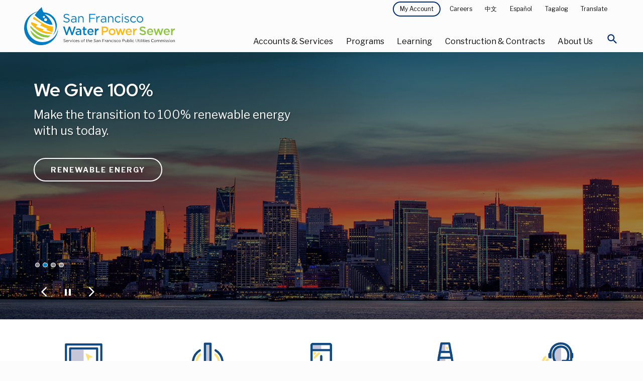

--- FILE ---
content_type: text/html; charset=UTF-8
request_url: https://www.sfpuc.gov/
body_size: 30854
content:
<!DOCTYPE html>

<html class="no-js" lang="en">

<head>
  
    <meta charset="utf-8" />
<script async src="https://www.googletagmanager.com/gtag/js?id=G-6BBPNPN215"></script>
<script>window.dataLayer = window.dataLayer || [];function gtag(){dataLayer.push(arguments)};gtag("js", new Date());gtag("set", "developer_id.dMDhkMT", true);gtag("config", "G-6BBPNPN215", {"groups":"default","page_placeholder":"PLACEHOLDER_page_location","allow_ad_personalization_signals":false});gtag("config", "UA-24373931-2", {"groups":"default","anonymize_ip":true,"page_placeholder":"PLACEHOLDER_page_path","allow_ad_personalization_signals":false});</script>
<meta name="description" content="San Francisco Water, Power and Sewer. We Give 100% Make the transition to 100% renewable energy with us today." />
<link rel="canonical" href="https://www.sfpuc.gov/" />
<link rel="shortlink" href="https://www.sfpuc.gov/" />
<link rel="image_src" href="https://sfpuc.org/sites/default/files/sfpuc_logo.jpg" />
<meta property="og:url" content="https://sfpuc.org" />
<meta property="og:title" content="San Francisco Water Power Sewer" />
<meta property="og:image" content="https://sfpuc.org/sites/default/files/sfpuc_logo.jpg" />
<meta property="og:image:url" content="https://sfpuc.org/sites/default/files/sfpuc_logo.jpg" />
<meta name="twitter:card" content="summary_large_image" />
<meta name="twitter:image" content="https://sfpuc.org/sites/default/files/sfpuc_logo.jpg" />
<meta name="Generator" content="Drupal 10 (https://www.drupal.org)" />
<meta name="MobileOptimized" content="width" />
<meta name="HandheldFriendly" content="true" />
<meta name="viewport" content="width=device-width, initial-scale=1.0" />
<meta http-equiv="ImageToolbar" content="false" />
<link rel="icon" href="/themes/custom/sfwater/img/favicon.ico" type="image/vnd.microsoft.icon" />

    <title>San Francisco Water Power Sewer</title>
    <link rel="stylesheet" media="all" href="/core/themes/stable9/css/core/components/progress.module.css?t57v6w" />
<link rel="stylesheet" media="all" href="/core/themes/stable9/css/core/components/ajax-progress.module.css?t57v6w" />
<link rel="stylesheet" media="all" href="/core/themes/stable9/css/system/components/align.module.css?t57v6w" />
<link rel="stylesheet" media="all" href="/core/themes/stable9/css/system/components/fieldgroup.module.css?t57v6w" />
<link rel="stylesheet" media="all" href="/core/themes/stable9/css/system/components/container-inline.module.css?t57v6w" />
<link rel="stylesheet" media="all" href="/core/themes/stable9/css/system/components/clearfix.module.css?t57v6w" />
<link rel="stylesheet" media="all" href="/core/themes/stable9/css/system/components/details.module.css?t57v6w" />
<link rel="stylesheet" media="all" href="/core/themes/stable9/css/system/components/hidden.module.css?t57v6w" />
<link rel="stylesheet" media="all" href="/core/themes/stable9/css/system/components/item-list.module.css?t57v6w" />
<link rel="stylesheet" media="all" href="/core/themes/stable9/css/system/components/js.module.css?t57v6w" />
<link rel="stylesheet" media="all" href="/core/themes/stable9/css/system/components/nowrap.module.css?t57v6w" />
<link rel="stylesheet" media="all" href="/core/themes/stable9/css/system/components/position-container.module.css?t57v6w" />
<link rel="stylesheet" media="all" href="/core/themes/stable9/css/system/components/reset-appearance.module.css?t57v6w" />
<link rel="stylesheet" media="all" href="/core/themes/stable9/css/system/components/resize.module.css?t57v6w" />
<link rel="stylesheet" media="all" href="/core/themes/stable9/css/system/components/system-status-counter.css?t57v6w" />
<link rel="stylesheet" media="all" href="/core/themes/stable9/css/system/components/system-status-report-counters.css?t57v6w" />
<link rel="stylesheet" media="all" href="/core/themes/stable9/css/system/components/system-status-report-general-info.css?t57v6w" />
<link rel="stylesheet" media="all" href="/core/themes/stable9/css/system/components/tablesort.module.css?t57v6w" />
<link rel="stylesheet" media="all" href="/core/themes/stable9/css/views/views.module.css?t57v6w" />
<link rel="stylesheet" media="all" href="/modules/composer/paragraphs/css/paragraphs.unpublished.css?t57v6w" />
<link rel="stylesheet" media="all" href="/themes/custom/sfwater/css/sfwater.css?t57v6w" />
<link rel="stylesheet" media="print" href="/themes/custom/sfwater/css/print.css?t57v6w" />

    <script src="https://script.crazyegg.com/pages/scripts/0103/3115.js" async></script>

    <meta charset="utf-8" />
    <meta http-equiv="x-ua-compatible" content="ie=edge">
    <meta name="viewport" content="width=device-width, initial-scale=1.0" />
    <meta name="apple-mobile-web-app-capable" content="yes" />
    <link rel="mask-icon" href="/themes/custom/sfwater/img/safari-pinned-tab.svg" color="#007DC3">
    <link rel="icon" href="/themes/custom/sfwater/img/favicon-32.png" sizes="32x32">
    <link rel="icon" href="/themes/custom/sfwater/img/favicon-128.png" sizes="128x128">
    <link rel="icon" href="/themes/custom/sfwater/img/favicon-167.png" sizes="167x167">
    <link rel="icon" href="/themes/custom/sfwater/img/favicon-192.png" sizes="192x192">
    <link rel="icon" href="/themes/custom/sfwater/img/favicon-228.png" sizes="228x228">
    <!-- Android -->
    <link rel="shortcut icon" href="/themes/custom/sfwater/img/favicon-196.png" sizes="196x196">
    <!-- iOS -->
    <link rel="apple-touch-icon" href="/themes/custom/sfwater/img/favicon-152.png" sizes="152x152">
    <link rel="apple-touch-icon" href="/themes/custom/sfwater/img/favicon-180.png" sizes="180x180">
    <link href="https://fonts.googleapis.com/css?family=Libre+Franklin:400,400i,700,700i|Red+Hat+Display:400,700|Material+Icons+Round" rel="stylesheet">
    <link rel="stylesheet" href="https://cdnjs.cloudflare.com/ajax/libs/OwlCarousel2/2.3.4/assets/owl.carousel.min.css">
    <script type="text/javascript">
    window._monsido = window._monsido || {
        token: "duCHnk79Xl44gfbjjP-vtQ",
        statistics: {
            enabled: true,
            cookieLessTracking: true,
            documentTracking: {
                enabled: true,
                documentCls: "monsido_download",
                documentIgnoreCls: "monsido_ignore_download",
                documentExt: [".pdf",".doc",".docx",".xls",".xlsx"],
            },
        },
        heatmap: {
            enabled: true,
        },
        pageCorrect: {
            enabled: true,
        },
    };
</script>
<script type="text/javascript" async src="https://app-script.monsido.com/v2/monsido-script.js"></script>

<!-- AvalynxTable 0.0.4 -->
<link href="https://cdn.jsdelivr.net/npm/avalynx-table@0.0.4/dist/css/avalynx-table.min.css" rel="stylesheet">
<script src="https://cdn.jsdelivr.net/npm/avalynx-table@0.0.4/dist/js/avalynx-table.min.js"></script>

<script>
		document.addEventListener('DOMContentLoaded', () => {
			new AvalynxTable('.avalynx-table');
		});
</script>

<!-- Google tag (gtag.js) -->
<script async src="https://www.googletagmanager.com/gtag/js?id=AW-11267378060"></script>
<script>
  window.dataLayer = window.dataLayer || [];
  function gtag(){dataLayer.push(arguments);}
  gtag('js', new Date());

  gtag('config', 'AW-11267378060');
</script>
<!-- Google tag (gtag.js) -->

<script async src=https://www.googletagmanager.com/gtag/js?id=AW-608262286></script> <script> window.dataLayer = window.dataLayer || []; function gtag(){dataLayer.push(arguments);} gtag('js', new Date()); gtag('config', 'AW-608262286'); </script>

</head>

<body id="default"  class="lang-en node-171 path-frontpage home node--type-landing-page base">

  <!-- Global site tag (gtag.js) - Google Ads: AW-10949164237 -->
<script async src="https://www.googletagmanager.com/gtag/js?id=AW-10949164237"></script>
<script>
  window.dataLayer = window.dataLayer || [];
  function gtag(){dataLayer.push(arguments);}
  gtag('js', new Date());

  gtag('config', 'AW-10949164237');
</script>
<script>
  gtag('config', 'AW-10949164237/ir4_CJiB7tgDEM35--Qo', {
    'phone_conversion_number': '(415) 551-3000'
  });
</script>
<script>
  gtag('event', 'conversion', {'send_to': 'AW-10949164237/9C4VCKLluo0YEM35--Qo'});
</script>
  <nav aria-label="Navigation jump links">
      <a id="back-to-top-button" class="back-to-top-button"><p class="visually-hidden focusable">Back to top of page</p></a>
      <a href="#main-content" class="visually-hidden focusable skip-link">Skip to main content</a>
  </nav>
  <div class="alert off-canvas position-top" id="alerts" data-off-canvas data-transition="overlap" data-close-on-click="true">
    <div class="grid-container">
        <h2>Active Alerts</h2>
        <div class="views-element-container"><div class="js-view-dom-id-cb92b0edc90552acd397f7ede7c892eae0bad7f835b6f01a10a2336912d194af">
  
  
  

  
  
  

  If you are experiencing a water, power, or sewer emergency or service problem call our 24-hour hotline at 3-1-1 or (415) 701-2311 from outside SF or log on at <a href="https://sf.gov/departments/311-customer-service-center">sf311.org</a>. Learn more or review <a href="https://www.sfpuc.org/service-alerts">active service alerts<a>.</a></a>
    

  
  

  
  
</div>
</div>

        <a href="javascript:void(0)" class="close-button" data-toggle="alerts" aria-expanded="false" aria-controls="alerts" aria-label="Close Alert Menu">
            <svg version="1.1" class="close-button__medium" xmlns="http://www.w3.org/2000/svg" x="0" y="0" viewBox="0 0 18 18" xml:space="preserve">
                <path d="M9 10.1l-7.7 7.7-1.1-1.1L7.9 9 .2 1.3 1.3.2 9 7.9 16.7.2l1.1 1.1L10.1 9l7.7 7.7-1.1 1.1L9 10.1z" fill="#000000"></path> 
            </svg>
        </a>
    </div>
    
  </div>
  <a href="#main-content" class="visually-hidden focusable skip-link">
    Skip to main content
  </a>

    <!-- H1 title -->
    <div class="off-canvas-content" data-off-canvas-content>
    <!-- BODY -->
    
          <div class="dialog-off-canvas-main-canvas" data-off-canvas-main-canvas>
    
    <!-- Active alerts -->
    
    <!-- mobile menu explore --> 

    
    <!-- header -->


<div class="menu-explore off-canvas position-right" id="mobile-menu" data-off-canvas data-transition="overlap" data-content-scroll="false">
    
  <div class="scroll">
      <div class="close-main">
        <button class="close-button" aria-label="Close Mobile Menu" type="button" data-close>
              <svg version="1.1" class="close-button__medium" xmlns="http://www.w3.org/2000/svg" x="0" y="0" viewBox="0 0 18 18" xml:space="preserve">
                  <path d="M9 10.1l-7.7 7.7-1.1-1.1L7.9 9 .2 1.3 1.3.2 9 7.9 16.7.2l1.1 1.1L10.1 9l7.7 7.7-1.1 1.1L9 10.1z" fill="#ffffff"/> 
              </svg>
          </button>
      </div>
                
       <div class="menu-id">
            <img class="white-logo" src="/themes/custom/sfwater/img/scm_logo_white.svg" alt="San Francisco Water Power Sewer. Services of the San Francisco Public Utilities Commission." />
        </div>

         
    
        <div class="service-links">
              <div>
    <nav role="navigation" aria-labelledby="block-mainnavigation-5-menu" id="block-mainnavigation-5" class="block-mainnavigation-5">
            
  <h2 class="block-title visually-hidden" id="block-mainnavigation-5-menu">Main navigation</h2>
  

        
<div class="primary-links">  
            <ul class="vertical menu accordion-menu" data-accordion-menu data-submenu-toggle="false" data-multi-open="false" aria-multiselectable="false">
          <li tabindex="-1">
        <a href="/home">Home</a>
                            <ul class="menu vertical nested">
                    <li tabindex="-1"><a href="/home/translation-disclaimer">Translation Disclaimer</a></li>
            </ul>
  
              </li>
          <li tabindex="-1">
        <a href="/accounts-services">Accounts &amp; Services</a>
                            <ul class="menu vertical nested">
                    <li tabindex="-1"><a href="/accounts-services">Accounts &amp; Services Overview</a></li>
                    <li tabindex="-1"><a href="/accounts-services/service-alerts">Service Alerts</a></li>
                    <li tabindex="-1"><a href="/accounts-services/bill-relief">Bill Relief</a></li>
                    <li tabindex="-1"><a href="/accounts-services/account-services">Account Services</a></li>
                    <li tabindex="-1"><a href="/accounts-services/water-power-sewer-rates">Water Power &amp; Sewer Rates</a></li>
                    <li tabindex="-1"><a href="/accounts-services/sign-up-for-savings">Sign Up For Savings</a></li>
                    <li tabindex="-1"><a href="/accounts-services/water-quality">Water Quality</a></li>
                    <li tabindex="-1"><a href="/accounts-services/about-your-bill">About Your Bill</a></li>
                    <li tabindex="-1"><a href="/accounts-services/service-installations">Service Installations</a></li>
            </ul>
  
              </li>
          <li tabindex="-1">
        <a href="/programs">Programs</a>
                            <ul class="menu vertical nested">
                    <li tabindex="-1"><a href="/programs">Programs Overview</a></li>
                    <li tabindex="-1"><a href="/programs/san-franciscos-urban-watersheds">San Francisco&#039;s Urban Watersheds</a></li>
                    <li tabindex="-1"><a href="/programs/water-supply">Water Supply</a></li>
                    <li tabindex="-1"><a href="/programs/clean-energy">Clean Energy</a></li>
                    <li tabindex="-1"><a href="/programs/water-innovations">Water Innovations</a></li>
                    <li tabindex="-1"><a href="/programs/ocean-and-beach-monitoring">Ocean and Beach Monitoring</a></li>
                    <li tabindex="-1"><a href="/programs/grants">Grants</a></li>
                    <li tabindex="-1"><a href="/programs/art">Art</a></li>
                    <li tabindex="-1"><a href="/programs/biosolids">Biosolids</a></li>
                    <li tabindex="-1"><a href="/programs/pretreatment-program">Pretreatment</a></li>
            </ul>
  
              </li>
          <li tabindex="-1">
        <a href="/learning">Learning</a>
                            <ul class="menu vertical nested">
                    <li tabindex="-1"><a href="/learning">Learning Overview</a></li>
                    <li tabindex="-1"><a href="/learning/conserve-water">Conserve Water</a></li>
                    <li tabindex="-1"><a href="/learning/how-you-can-help">How You Can Help</a></li>
                    <li tabindex="-1"><a href="/learning/meetings-events">Events</a></li>
                    <li tabindex="-1"><a href="/learning/come-visit">Come Visit</a></li>
                    <li tabindex="-1"><a href="/learning/for-educators">For Educators</a></li>
                    <li tabindex="-1"><a href="/learning/games-puzzles-virtual-backgrounds">Games Puzzles Virtual Backgrounds</a></li>
                    <li tabindex="-1"><a href="/learning/emergency-preparedness">Emergency Preparedness</a></li>
                    <li tabindex="-1"><a href="/learning/gardens-and-landscapes">Gardens and Landscapes</a></li>
                    <li tabindex="-1"><a href="/learning/water-pollution-prevention">Water Pollution Prevention</a></li>
            </ul>
  
              </li>
          <li tabindex="-1">
        <a href="/construction-contracts">Construction &amp; Contracts</a>
                            <ul class="menu vertical nested">
                    <li tabindex="-1"><a href="/construction-contracts">Construction &amp; Contracts Overview</a></li>
                    <li tabindex="-1"><a href="/construction-contracts/contract-opportunities-payments">Contract Opportunities and Payments</a></li>
                    <li tabindex="-1"><a href="/construction-contracts/contractor-assistance">Contractor Assistance</a></li>
                    <li tabindex="-1"><a href="/construction-contracts/new-developments">New Developments Utility Infrastructure</a></li>
                    <li tabindex="-1"><a href="/construction-contracts/lands-rights-of-way">Lands and Rights of Way</a></li>
                    <li tabindex="-1"><a href="/construction-contracts/construction-projects">Construction Projects</a></li>
                    <li tabindex="-1"><a href="/construction-contracts/construction-management">Construction Management</a></li>
                    <li tabindex="-1"><a href="/construction-contracts/sewer-upgrades-renewal-replacement-program">Sewer Upgrades in San Francisco</a></li>
                    <li tabindex="-1"><a href="/construction-contracts/sewer-system-improvement-program">Sewer System Improvement Program</a></li>
                    <li tabindex="-1"><a href="/construction-contracts/water-infrastructure-improvements">Water Infrastructure Improvements</a></li>
            </ul>
  
              </li>
          <li tabindex="-1">
        <a href="/about-us">About Us</a>
                            <ul class="menu vertical nested">
                    <li tabindex="-1"><a href="/about-us">About Us Overview</a></li>
                    <li tabindex="-1"><a href="/about-us/who-we-are">Who We Are</a></li>
                    <li tabindex="-1"><a href="/about-us/our-systems">Our Systems</a></li>
                    <li tabindex="-1"><a href="/about-us/boards-commissions-committees">Boards, Commissions and Committees</a></li>
                    <li tabindex="-1"><a href="/about-us/careers-sfpuc">Careers at the SFPUC</a></li>
                    <li tabindex="-1"><a href="/about-us/public-notices-and-public-meeting-notices">Public Notices and Public Meeting Notices</a></li>
                    <li tabindex="-1"><a href="/about-us/reports">Reports</a></li>
                    <li tabindex="-1"><a href="/about-us/news">News</a></li>
                    <li tabindex="-1"><a href="/about-us/policies-plans">Policies and Plans</a></li>
                    <li tabindex="-1"><a href="/about-us/contact-us">Contact Us</a></li>
            </ul>
  
              </li>
        </ul>
                
</div>
        
<div class="service-links">
    <ul class="vertical menu">
        <li>
            <!--<ul class="vertical menu accordion-menu" data-accordion-menu data-submenu-toggle="true" data-multi-open="false">-->
            <ul class="vertical menu accordion-menu" data-accordion-menu data-submenu-toggle="false" data-multi-open="false">
                <li>
                    <a href="javascript:void(0)">My Account</a>
                    <ul class="menu vertical nested">
                        <li class="is-active">Account Services</li>
                        <li><a href="https://myaccount.sfwater.org/">Water Services</a></li>
                        <li><a href="https://myaccount-power.sfwater.org/portal/">Power Services</a></li>
                    </ul>
                </li>
            </ul>
        </li>
        <li><a href="/accounts-services/report-problem"><span>Report a Problem</span></a></li>
        <li><a href="/about-us/careers-sfpuc"><span>Careers</span></a></li>
        <li>
            <ul class="vertical menu accordion-menu" data-accordion-menu data-submenu-toggle="false" data-multi-open="false">
              <li>
            <a href="javascript:void(0)" tabindex="0">Translate </a>
   
                <ul class="menu vertical nested">
                    <li><a href="/gtranslate/gtranslate.php?glang=es&gurl=/home" title="Spanish">Español</a></li>
                     <li><a href="/gtranslate/gtranslate.php?glang=zh-TW&gurl=/home" title="Traditional Chinese">中文</a></li>
                     <li><a href="/gtranslate/gtranslate.php?glang=tl&gurl=/home" title="Filipino">Filipino</a></li>
                     <li><a href="/gtranslate/gtranslate.php?glang=vi&gurl=/home" title="Vietnamese">Tiếng Việt</a></li>
                     <li><a href="/gtranslate/gtranslate.php?glang=ar&gurl=/home" title="Arabic">عربي</a></li>
                     <li><a href="/gtranslate/gtranslate.php?glang=ru&gurl=/home" title="Russian">Pусский</a></li>
                    <li><a href="/gtranslate/gtranslate.php?glang=en&gurl=/home" title="English" id="engtran">English</a></li>
                </ul>
   
          </li>
          </ul>
        </li>
        <li><a class="launch-mobile-alerts" action="#0" data-toggle="alerts" tabindex="0"><span>Alerts</span></a></li>
    </ul>
</div>

           

 
  </nav>

  </div>

        </div>
  </div>
</div><!-- Back to top button -->




  <div id="page">
       
    <div data-sticky-container>
        <header id="page-header" class="page-header sticky" aria-expanded="false" aria-label="Site header" data-sticky data-options="marginTop: 0; stickyOn: small">

            <div class="primary-header">
                
                <div class="grid-container large">
                    
                    <div class="grid-x">
                        <div class="site-logo content">
                            <a href="/" aria-label="Link back to home page">
                                <img src="/themes/custom/sfwater/img/scm_logo.svg" alt="San Francisco Water Power Sewer. Services of the San Francisco Public Utilities Commission.">
                            </a>
                        </div>
                        <div class="navigation">
                            <div class="passive-navigation">
                                  <div>
    <nav role="navigation" aria-labelledby="block-topmenu-menu" id="block-topmenu" class="block-topmenu">
            
  <h2 class="block-title visually-hidden" id="block-topmenu-menu">Top Menu</h2>
  

        
              <ul class="menu">
        <li>
      <a class="button primary dark tiny" href="javascript:void(0)" data-toggle="my-account-dropdown" tabindex="0">My Account </a>
      <div class="dropdown-pane" id="my-account-dropdown" data-dropdown data-close-on-click="true"> 
          <ul class="menu">
              <li><a href="https://myaccount.sfwater.org/">Water Services</a></li>
              <li><a href="https://myaccount-power.sfwater.org/portal/">Power Services</a></li>
          </ul>
      </div>

  </li>
          <li>
        <a href="/about-us/careers-sfpuc" data-drupal-link-system-path="node/122">Careers</a>
              </li>
        <li><a href="/zh-TW//home" title="Traditional Chinese">中文</a></li>
    <li><a href="/es//home" title="Spanish">Español</a></li>
    <li><a href="/tl//home" title="Filipino">Tagalog</a></li>
    <li>
      <a href="javascript:void(0)" data-toggle="translate-dropdown" tabindex="0">Translate </a>
      <div class="dropdown-pane" id="translate-dropdown" data-dropdown data-close-on-click="true"> 
          <ul class="menu">
              <li><a href="/es//home" title="Spanish">Español</a></li>
               <li><a href="/zh-TW//home" title="Traditional Chinese">中文</a></li>
               <li><a href="/tl//home" title="Filipino">Tagalog</a></li>
               <li><a href="/vi//home" title="Vietnamese">Tiếng Việt</a></li>
               <li><a href="/ar//home" title="Arabic">عربي</a></li>
               <li><a href="/ru//home" title="Russian">Pусский</a></li>
               <li><a href="/sm//home" title="Samoan">Samoa</a></li>
              <li><a href="/en//home" title="English" id="engtran">English</a></li>
          </ul>
      </div>
  </li>
    </ul>
  


  </nav>

  </div>

                            </div>
                        
                            <div class="primary-menu">
                                  <div>
      <div class="primary-menu">
<nav aria-label="Primary Navigation" id="block-mainnavigation-2" class="block-mainnavigation-2">
            
  <h2 class="block-title visually-hidden" id="block-mainnavigation-2-menu">Main navigation</h2>
  

        
<ul class="menu">
  <li>
      <a class="primary-nav-item" data-toggle="services-accounts" tabindex="0" href="javascript:void(0)">Accounts &amp; Services</a>
      <div class="menu-shield" id="services-accounts" data-toggler=".is-open" data-toggle="services-accounts">
          <div class="secondary-nav-box">
            <div class="grid-container large">
                <div class="grid-x">
                    <div class="cell large-4 show-for-large">
                        <img src="/themes/custom/sfwater/img/menu-accounts-services.jpg" alt="" role="presentation" />
                        <div class="copy">
                            <div class="category">Accounts &amp; Services</div>
                            <h3 class="mb-25">Providing outstanding customer service to you</h3>
                            <a class="primary button light" href="/accounts-services" tabindex="0" aria-label="Accounts &amp; Services Overview">Overview</a>
                        </div>
                    </div>
                    <div class="cell large-4">
                        <ul class="menu-list" id="accountsservicestabs" data-tabs data-multi-expand="false" data-allow-all-closed="true">
                          
                                                                                                                                                                                                                                                                                                                                                                                                                                                                                 <li>
                                        <a href="/accounts-services" data-drupal-link-system-path="node/2">Accounts &amp; Services Overview</a>
                                      </li>
                                                                                                                                                                                                                                                                                                <li>
                                        <a href="/accounts-services/service-alerts" data-drupal-link-system-path="node/2186">Service Alerts</a>
                                      </li>
                                                                                                                                                                                                                                                                                              <li class="tabs-title">
                                       <a href="#billrelief" tabindex="0">Bill Relief 
                                          <em class="material-icons-round" aria-hidden="true">keyboard_arrow_right</em>
                                      </a>
                                    </li> 
                                                                                                                                                                                                                                                                                              <li class="tabs-title">
                                       <a href="#accountservices" tabindex="0">Account Services 
                                          <em class="material-icons-round" aria-hidden="true">keyboard_arrow_right</em>
                                      </a>
                                    </li> 
                                                                                                                                                                                                                                                                                              <li class="tabs-title">
                                       <a href="#waterpowersewerrates" tabindex="0">Water Power &amp; Sewer Rates 
                                          <em class="material-icons-round" aria-hidden="true">keyboard_arrow_right</em>
                                      </a>
                                    </li> 
                                                                                                                                                                                                                                                                                              <li class="tabs-title">
                                       <a href="#signupforsavings" tabindex="0">Sign Up For Savings 
                                          <em class="material-icons-round" aria-hidden="true">keyboard_arrow_right</em>
                                      </a>
                                    </li> 
                                                                                                                                                                                                                                                                                              <li class="tabs-title">
                                       <a href="#waterquality" tabindex="0">Water Quality 
                                          <em class="material-icons-round" aria-hidden="true">keyboard_arrow_right</em>
                                      </a>
                                    </li> 
                                                                                                                                                                                                                                                                                              <li class="tabs-title">
                                       <a href="#aboutyourbill" tabindex="0">About Your Bill 
                                          <em class="material-icons-round" aria-hidden="true">keyboard_arrow_right</em>
                                      </a>
                                    </li> 
                                                                                                                                                                                                                                                                                              <li class="tabs-title">
                                       <a href="#serviceinstallations" tabindex="0">Service Installations 
                                          <em class="material-icons-round" aria-hidden="true">keyboard_arrow_right</em>
                                      </a>
                                    </li> 
                                                                                                                                                                                                                                                                                                                                                                                            
                        </ul>

                    </div>
                    <div class="cell xlarge-4 large-8">
                        <div class="tabs-content" style="padding: 0" data-tabs-content="accountsservicestabs">
                                                        <div class="tabs-panel" id="accountsservicesoverview">
                                  <ul class="menu vertical">
                                     <li><a href="/accounts-services" data-drupal-link-system-path="node/2">Accounts &amp; Services Overview Overview</a></li>
                                                                            
                                  </ul>
                              </div>
                                                          <div class="tabs-panel" id="servicealerts">
                                  <ul class="menu vertical">
                                     <li><a href="/accounts-services/service-alerts" data-drupal-link-system-path="node/2186">Service Alerts Overview</a></li>
                                                                            
                                  </ul>
                              </div>
                                                          <div class="tabs-panel" id="billrelief">
                                  <ul class="menu vertical">
                                     <li><a href="/accounts-services/bill-relief" data-drupal-link-system-path="node/373">Bill Relief Overview</a></li>
                                                                                                                    <li>
                                          <a href="/accounts-services/bill-relief/customer-assistance-program-waterwastewater" data-drupal-link-system-path="node/1501">Customer Assistance Program - Water/Wastewater</a>
                                        </li>
                                                                              <li>
                                          <a href="/accounts-services/bill-relief/customer-assistance-program-hetch-hetchy-power" data-drupal-link-system-path="node/1504">Customer Assistance Program - Hetch Hetchy Power</a>
                                        </li>
                                                                              <li>
                                          <a href="https://www.cleanpowersf.org/loweryourbill">CleanPowerSF - PG&amp;E Bill Relief</a>
                                        </li>
                                                                              <li>
                                          <a href="/accounts-services/bill-relief/hetch-hetchy-power-medical-necessity-assistance-program" title="Medical Necessity Assistance Program" data-drupal-link-system-path="node/793">Hetch Hetchy Power Medical Necessity Assistance Program</a>
                                        </li>
                                                                              <li>
                                          <a href="/accounts-services/bill-relief/extenuating-circumstances-water-shut-lien-prevention-program" data-drupal-link-system-path="node/2694">Extenuating Circumstances for Water Shut-Offs/Liens Prevention Program</a>
                                        </li>
                                                                              <li>
                                          <a href="/accounts-services/bill-relief/leak-allowance" data-drupal-link-system-path="node/2676">Leak Allowance</a>
                                        </li>
                                                                              <li>
                                          <a href="/accounts-services/bill-relief/resources-customers-overdue-bills" data-drupal-link-system-path="node/2339">Resources for Customers with Debt</a>
                                        </li>
                                      
                                  </ul>
                              </div>
                                                          <div class="tabs-panel" id="accountservices">
                                  <ul class="menu vertical">
                                     <li><a href="/accounts-services/account-services" data-drupal-link-system-path="node/173">Account Services Overview</a></li>
                                                                                                                    <li>
                                          <a href="/accounts-services/account-services/start-or-stop-service" data-drupal-link-system-path="node/8">Start or Stop Service</a>
                                        </li>
                                                                              <li>
                                          <a href="/accounts-services/account-services/payment-method-options" data-drupal-link-system-path="node/9">Payment Method Options</a>
                                        </li>
                                                                              <li>
                                          <a href="/accounts-services/account-services/power-account-services" data-drupal-link-system-path="node/10">Power Account Services</a>
                                        </li>
                                                                              <li>
                                          <a href="/accounts-services/account-services/payment-plan-options" data-drupal-link-system-path="node/2537">Payment Plan</a>
                                        </li>
                                                                              <li>
                                          <a href="/accounts-services/account-services/water-service-shut-offs-and-liens" data-drupal-link-system-path="node/2675">Water Service Shutoffs and Liens</a>
                                        </li>
                                      
                                  </ul>
                              </div>
                                                          <div class="tabs-panel" id="waterpowersewerrates">
                                  <ul class="menu vertical">
                                     <li><a href="/accounts-services/water-power-sewer-rates" data-drupal-link-system-path="node/1975">Water Power &amp; Sewer Rates Overview</a></li>
                                                                                                                    <li>
                                          <a href="/accounts-services/water-power-sewer-rates/rates" data-drupal-link-system-path="node/26">Rates Schedules and Fees</a>
                                        </li>
                                                                              <li>
                                          <a href="/accounts-services/water-power-sewer-rates/save-money-on-your-utility-bill" data-drupal-link-system-path="node/1970">Save Money on Your Bill</a>
                                        </li>
                                                                              <li>
                                          <a href="/accounts-services/water-power-sewer-rates/stormwater-component-and-credits" data-drupal-link-system-path="node/1984">Stormwater Component and Credits</a>
                                        </li>
                                                                              <li>
                                          <a href="/accounts-services/water-power-sewer-rates/rules-and-regulations-governing-water-and-electric" data-drupal-link-system-path="node/1976">Rules and Regulations Governing Water and Electric Services</a>
                                        </li>
                                                                              <li>
                                          <a href="/accounts-services/water-power-sewer-rates/power-rates-2025-26" data-drupal-link-system-path="node/2332">Power Rates 2025-26</a>
                                        </li>
                                      
                                  </ul>
                              </div>
                                                          <div class="tabs-panel" id="signupforsavings">
                                  <ul class="menu vertical">
                                     <li><a href="/accounts-services/sign-up-for-savings" data-drupal-link-system-path="node/13">Sign Up For Savings Overview</a></li>
                                                                                                                    <li>
                                          <a href="/accounts-services/sign-up-for-savings/irrigation-controller-rebate" data-drupal-link-system-path="node/2727">Irrigation Controller Rebate</a>
                                        </li>
                                                                              <li>
                                          <a href="/accounts-services/water-power-sewer-rates/stormwater-component-and-credits" data-drupal-link-system-path="node/1984">Stormwater Credit</a>
                                        </li>
                                                                              <li>
                                          <a href="/accounts-services/sign-up-for-savings/hot-water-recirculation-pump-rebate" data-drupal-link-system-path="node/1643">Hot Water Recirculation Pump Rebate</a>
                                        </li>
                                                                              <li>
                                          <a href="/accounts-services/sign-up-for-savings/residential-washer-rebate" data-drupal-link-system-path="node/15">Residential Washer Rebate</a>
                                        </li>
                                                                              <li>
                                          <a href="/accounts-services/sign-up-for-savings/commercial-washer-rebate" data-drupal-link-system-path="node/16">Commercial Washer Rebate</a>
                                        </li>
                                                                              <li>
                                          <a href="/accounts-services/sign-up-for-savings/commercial-equipment-rebate" data-drupal-link-system-path="node/542">Commercial Equipment Rebate</a>
                                        </li>
                                                                              <li>
                                          <a href="/accounts-services/sign-up-for-savings/gosolarsf" data-drupal-link-system-path="node/17">GoSolarSF</a>
                                        </li>
                                                                              <li>
                                          <a href="/learning/conserve-water/graywater-laundry-landscape-rebate" data-drupal-link-system-path="node/240">Graywater</a>
                                        </li>
                                                                              <li>
                                          <a href="/learning/how-you-can-help/rain-barrel-and-cistern-rebate" data-drupal-link-system-path="node/49">Rainwater Harvesting</a>
                                        </li>
                                                                              <li>
                                          <a href="/learning/emergency-preparedness/sewer-laterals" data-drupal-link-system-path="node/67">Sewer Laterals &amp; Insurance</a>
                                        </li>
                                                                              <li>
                                          <a href="/accounts-services/sign-up-for-savings/uhet-rebate" data-drupal-link-system-path="node/2845">Ultra-High Efficiency Toilet Rebate Program</a>
                                        </li>
                                      
                                  </ul>
                              </div>
                                                          <div class="tabs-panel" id="waterquality">
                                  <ul class="menu vertical">
                                     <li><a href="/accounts-services/water-quality" data-drupal-link-system-path="node/412">Water Quality Overview</a></li>
                                                                                                                    <li>
                                          <a href="/accounts-services/water-quality/dirty-or-discolored-water" data-drupal-link-system-path="node/425">Dirty or Discolored Water</a>
                                        </li>
                                                                              <li>
                                          <a href="/accounts-services/water-quality/flushing-guidance" data-drupal-link-system-path="node/416">Flushing Guidance</a>
                                        </li>
                                                                              <li>
                                          <a href="/accounts-services/water-quality/annual-triennial-water-quality-reports" data-drupal-link-system-path="node/426">Annual Water Quality Reports</a>
                                        </li>
                                                                              <li>
                                          <a href="/accounts-services/water-quality/lead-drinking-water" data-drupal-link-system-path="node/413">Lead in Drinking Water</a>
                                        </li>
                                                                              <li>
                                          <a href="/construction-contracts/new-developments/cross-connection-control" data-drupal-link-system-path="node/293">Cross-Connection Control Guidelines</a>
                                        </li>
                                                                              <li>
                                          <a href="/accounts-services/water-quality/understanding-your-tap-water" data-drupal-link-system-path="node/529">Understanding Your Tap Water</a>
                                        </li>
                                      
                                  </ul>
                              </div>
                                                          <div class="tabs-panel" id="aboutyourbill">
                                  <ul class="menu vertical">
                                     <li><a href="/accounts-services/about-your-bill" data-drupal-link-system-path="node/12">About Your Bill Overview</a></li>
                                                                                                                    <li>
                                          <a href="/accounts-services/about-your-bill/about-your-water-meter" data-drupal-link-system-path="node/256">About Your Water Meter</a>
                                        </li>
                                                                              <li>
                                          <a href="/accounts-services/about-your-bill/reading-your-water-bill-your-account-information" data-drupal-link-system-path="node/257">Reading Your Bill</a>
                                        </li>
                                                                              <li>
                                          <a href="/accounts-services/about-your-bill/water-and-sewer-bill-calculator" data-drupal-link-system-path="node/1572">Water and Sewer Bill Calculator</a>
                                        </li>
                                      
                                  </ul>
                              </div>
                                                          <div class="tabs-panel" id="serviceinstallations">
                                  <ul class="menu vertical">
                                     <li><a href="/accounts-services/service-installations" data-drupal-link-system-path="node/367">Service Installations Overview</a></li>
                                                                                                                    <li>
                                          <a href="/accounts-services/service-installations/water-service-installation" data-drupal-link-system-path="node/363">Water Service Installation</a>
                                        </li>
                                                                              <li>
                                          <a href="/programs/clean-energy/hetch-hetchy-power" title="Hetch Hetchy Power Service installation" data-drupal-link-system-path="node/39">Power Service Installation</a>
                                        </li>
                                                                              <li>
                                          <a href="/accounts-services/service-installations/hydrant-meters" data-drupal-link-system-path="node/25">Hydrant Meters</a>
                                        </li>
                                                                              <li>
                                          <a href="/accounts-services/service-installations/capacity-charges" data-drupal-link-system-path="node/24">Capacity Charges</a>
                                        </li>
                                                                              <li>
                                          <a href="/accounts-services/service-installations/composting-toilets" data-drupal-link-system-path="node/36">Composting Toilets</a>
                                        </li>
                                      
                                  </ul>
                              </div>
                                                      
                        </div>
                        
                    </div>
                </div>
            </div>
        </div>
      </div>
  </li>
  <li>
      <a class="primary-nav-item" data-toggle="programs" tabindex="0" href="javascript:void(0)">Programs</a>
      <div class="menu-shield" id="programs" data-toggler=".is-open" data-toggle="programs">
          <div class="secondary-nav-box">
              <div class="grid-container large">
                  <div class="grid-x">
                      <div class="cell large-4 show-for-large">
                          <img src="/themes/custom/sfwater/img/menu-programs.jpg"  alt="" role="presentation" />
                          <div class="copy">
                              <div class="category">Programs</div>
                              <h3 class="mt-10">Seismic reliability. Delivery reliability. Water quality reliability.</h3>
                               <a class="primary button light" href="/programs" tabindex="0" aria-label="Programs Overview">Overview</a>
                          </div>
                      </div>
                      <div class="cell large-4">
                          <ul class="menu-list" id="programstabs" data-tabs data-multi-expand="false" data-allow-all-closed="true">
                                                                                                                                                                                                                                                                                                                                                                                                                                                                                                                                                <li>
                                        <a href="/programs" data-drupal-link-system-path="node/3">Programs Overview</a>
                                      </li>
                                                                                                                                                                                                                                                                                              <li class="tabs-title">
                                      <a href="#sanfranciscosurbanwatersheds" aria-label="" tabindex="0">San Francisco&#039;s Urban Watersheds 
                                          <i class="material-icons-round">keyboard_arrow_right</i>
                                      </a>
                                    </li> 
                                                                                                                                                                                                                                                                                              <li class="tabs-title">
                                      <a href="#watersupply" aria-label="" tabindex="0">Water Supply 
                                          <i class="material-icons-round">keyboard_arrow_right</i>
                                      </a>
                                    </li> 
                                                                                                                                                                                                                                                                                              <li class="tabs-title">
                                      <a href="#cleanenergy" aria-label="" tabindex="0">Clean Energy 
                                          <i class="material-icons-round">keyboard_arrow_right</i>
                                      </a>
                                    </li> 
                                                                                                                                                                                                                                                                                                <li>
                                        <a href="/programs/water-innovations" data-drupal-link-system-path="node/35">Water Innovations</a>
                                      </li>
                                                                                                                                                                                                                                                                                                <li>
                                        <a href="/programs/ocean-and-beach-monitoring" data-drupal-link-system-path="node/40">Ocean and Beach Monitoring</a>
                                      </li>
                                                                                                                                                                                                                                                                                              <li class="tabs-title">
                                      <a href="#grants" aria-label="" tabindex="0">Grants 
                                          <i class="material-icons-round">keyboard_arrow_right</i>
                                      </a>
                                    </li> 
                                                                                                                                                                                                                                                                                                <li>
                                        <a href="/programs/art" data-drupal-link-system-path="node/541">Art</a>
                                      </li>
                                                                                                                                                                                                                                                                                                <li>
                                        <a href="/programs/biosolids" data-drupal-link-system-path="node/206">Biosolids</a>
                                      </li>
                                                                                                                                                                                                                                                                                              <li class="tabs-title">
                                      <a href="#pretreatment" aria-label="" tabindex="0">Pretreatment 
                                          <i class="material-icons-round">keyboard_arrow_right</i>
                                      </a>
                                    </li> 
                                                                                                                                                                                                                                                                                                                                                        </ul>

                      </div>
                      <div class="cell xlarge-4 large-8">
                          <div class="tabs-content" data-tabs-content="programstabs">
                                                            <div class="tabs-panel" id="programsoverview">
                                  <ul class="menu vertical">
                                                                        <li><a href="/programs" data-drupal-link-system-path="node/3">Programs Overview Overview</a></li>
                                                                            
                                  </ul>
                              </div>
                                                          <div class="tabs-panel" id="sanfranciscosurbanwatersheds">
                                  <ul class="menu vertical">
                                                                        <li><a href="/programs/san-franciscos-urban-watersheds" data-drupal-link-system-path="node/42">San Francisco&#039;s Urban Watersheds Overview</a></li>
                                                                                                                    <li>
                                          <a href="/programs/san-franciscos-urban-watersheds/discover-your-watershed" data-drupal-link-system-path="node/221">Discover Your Watershed</a>
                                        </li>
                                                                              <li>
                                          <a href="/programs/san-franciscos-urban-watersheds/what-green-infrastructure" data-drupal-link-system-path="node/43">What Is Green Infrastructure</a>
                                        </li>
                                                                              <li>
                                          <a href="/programs/san-franciscos-urban-watersheds/stormwater-schoolyards" data-drupal-link-system-path="node/521">Stormwater Schoolyards</a>
                                        </li>
                                      
                                  </ul>
                              </div>
                                                          <div class="tabs-panel" id="watersupply">
                                  <ul class="menu vertical">
                                                                        <li><a href="/programs/water-supply" data-drupal-link-system-path="node/224">Water Supply Overview</a></li>
                                                                                                                    <li>
                                          <a href="/learning/conserve-water" data-drupal-link-system-path="node/45">Conservation</a>
                                        </li>
                                                                              <li>
                                          <a href="/programs/water-supply/groundwater" data-drupal-link-system-path="node/34">Groundwater</a>
                                        </li>
                                                                              <li>
                                          <a href="/programs/water-supply/purified-water" data-drupal-link-system-path="node/2766">Purified Water</a>
                                        </li>
                                                                              <li>
                                          <a href="/programs/water-supply/recycled-water" data-drupal-link-system-path="node/33">Recycled Water</a>
                                        </li>
                                                                              <li>
                                          <a href="/programs/water-supply/onsite-water-reuse" data-drupal-link-system-path="node/764">Onsite Water Reuse</a>
                                        </li>
                                      
                                  </ul>
                              </div>
                                                          <div class="tabs-panel" id="cleanenergy">
                                  <ul class="menu vertical">
                                                                        <li><a href="/programs/clean-energy" data-drupal-link-system-path="node/547">Clean Energy Overview</a></li>
                                                                                                                    <li>
                                          <a href="/programs/clean-energy/hetch-hetchy-power" data-drupal-link-system-path="node/39">Hetch Hetchy Power</a>
                                        </li>
                                                                              <li>
                                          <a href="/programs/clean-energy/cleanpowersf" data-drupal-link-system-path="node/503">CleanPowerSF</a>
                                        </li>
                                                                              <li>
                                          <a href="/programs/clean-energy/electrify-my-ride" data-drupal-link-system-path="node/2266">Electrify My Ride</a>
                                        </li>
                                                                              <li>
                                          <a href="/programs/clean-energy/we-give-100" data-drupal-link-system-path="node/1610">Upgrade to 100% Renewable Electricity</a>
                                        </li>
                                                                              <li>
                                          <a href="/programs/clean-energy/all-electric-multifamily-program" data-drupal-link-system-path="node/2963">All-Electric Multifamily Program</a>
                                        </li>
                                                                              <li>
                                          <a href="/programs/clean-energy/ev-charge-sf" data-drupal-link-system-path="node/1874">EV Charge SF</a>
                                        </li>
                                                                              <li>
                                          <a href="/programs/clean-energy/expanding-public-power" data-drupal-link-system-path="node/1780">Expanding Public Power</a>
                                        </li>
                                      
                                  </ul>
                              </div>
                                                          <div class="tabs-panel" id="waterinnovations">
                                  <ul class="menu vertical">
                                                                        <li><a href="/programs/water-innovations" data-drupal-link-system-path="node/35">Water Innovations Overview</a></li>
                                                                            
                                  </ul>
                              </div>
                                                          <div class="tabs-panel" id="oceanandbeachmonitoring">
                                  <ul class="menu vertical">
                                                                        <li><a href="/programs/ocean-and-beach-monitoring" data-drupal-link-system-path="node/40">Ocean and Beach Monitoring Overview</a></li>
                                                                            
                                  </ul>
                              </div>
                                                          <div class="tabs-panel" id="grants">
                                  <ul class="menu vertical">
                                                                        <li><a href="/programs/grants" data-drupal-link-system-path="node/1933">Grants Overview</a></li>
                                                                                                                    <li>
                                          <a href="/programs/grants/green-infrastructure-grant" data-drupal-link-system-path="node/2004">Green Infrastructure Grant</a>
                                        </li>
                                                                              <li>
                                          <a href="/programs/grants/green-infrastructure-grants-homes" data-drupal-link-system-path="node/2012">Green Infrastructure Grants for Homes</a>
                                        </li>
                                                                              <li>
                                          <a href="/programs/grants/floodwater-management-grant-program" data-drupal-link-system-path="node/1887">Floodwater Management Grant Program</a>
                                        </li>
                                                                              <li>
                                          <a href="/programs/grants/large-landscape-grant" data-drupal-link-system-path="node/1889">Large Landscape Grant</a>
                                        </li>
                                                                              <li>
                                          <a href="/programs/grants/community-garden-irrigation-meter-grant" data-drupal-link-system-path="node/1890">Community Garden Irrigation Meter Grant</a>
                                        </li>
                                                                              <li>
                                          <a href="/programs/grants/urban-watershed-stewardship-grant" data-drupal-link-system-path="node/1891">Urban Watershed Stewardship Grant</a>
                                        </li>
                                                                              <li>
                                          <a href="/programs/grants/onsite-water-reuse-grant" data-drupal-link-system-path="node/1892">Onsite Water Reuse Grant</a>
                                        </li>
                                      
                                  </ul>
                              </div>
                                                          <div class="tabs-panel" id="art">
                                  <ul class="menu vertical">
                                                                        <li><a href="/programs/art" data-drupal-link-system-path="node/541">Art Overview</a></li>
                                                                            
                                  </ul>
                              </div>
                                                          <div class="tabs-panel" id="biosolids">
                                  <ul class="menu vertical">
                                                                        <li><a href="/programs/biosolids" data-drupal-link-system-path="node/206">Biosolids Overview</a></li>
                                                                            
                                  </ul>
                              </div>
                                                          <div class="tabs-panel" id="pretreatment">
                                  <ul class="menu vertical">
                                                                        <li><a href="/programs/pretreatment-program" data-drupal-link-system-path="node/85">Pretreatment Overview</a></li>
                                                                                                                    <li>
                                          <a href="/programs/pretreatment-program/wastewater-discharge-permits" data-drupal-link-system-path="node/88">Wastewater Discharge Permits</a>
                                        </li>
                                                                              <li>
                                          <a href="/programs/pretreatment-program/construction-site-runoff" data-drupal-link-system-path="node/87">Construction Site Runoff</a>
                                        </li>
                                                                              <li>
                                          <a href="/programs/pretreatment-program/fats-oils-grease-fog-control" data-drupal-link-system-path="node/86">Fats, Oils &amp; Grease (FOG) Control</a>
                                        </li>
                                                                              <li>
                                          <a href="/programs/pretreatment-program/dental-mercury" data-drupal-link-system-path="node/280">Dental Mercury</a>
                                        </li>
                                      
                                  </ul>
                              </div>
                                                      </div>
                      </div>
                      
                  </div>
              </div>
          </div>
      </div>
  </li>
  <li>
      <a class="primary-nav-item" data-toggle="learning" tabindex="0" href="javascript:void(0)">Learning</a>
      <div class="menu-shield" id="learning" data-toggler=".is-open" data-toggle="learning">
          <div class="secondary-nav-box">
            <div class="grid-container large">
                <div class="grid-x">
                    <div class="cell large-4 show-for-large">
                        <img src="/themes/custom/sfwater/img/menu-learning.jpg" alt="" role="presentation" />
                        <div class="copy">
                            <div class="category">Learning</div>
                            <h3 class="mt-10">Get Involved in your Community.</h3>
                             <a class="primary button light" href="/learning" tabindex="0" aria-label="Learning Overview">Overview</a>
                        </div>
                    </div>
                    <div class="cell large-4">
                        <ul class="menu-list" id="learningtabs" data-tabs data-multi-expand="false" data-allow-all-closed="true">
                                                                                                                                                                                                                                                                                                                                                                                                                                                                                                                                                                          <li>
                                      <a href="/learning" data-drupal-link-system-path="node/4">Learning Overview</a>
                                    </li>
                                                                                                                                                                                                                                                                              <li class="tabs-title">
                                    <a href="#conservewater" aria-label="" tabindex="0">Conserve Water 
                                        <i class="material-icons-round">keyboard_arrow_right</i>
                                    </a>
                                  </li> 
                                                                                                                                                                                                                                                                              <li class="tabs-title">
                                    <a href="#howyoucanhelp" aria-label="" tabindex="0">How You Can Help 
                                        <i class="material-icons-round">keyboard_arrow_right</i>
                                    </a>
                                  </li> 
                                                                                                                                                                                                                                                                                <li>
                                      <a href="/learning/meetings-events" data-drupal-link-system-path="node/167">Events</a>
                                    </li>
                                                                                                                                                                                                                                                                              <li class="tabs-title">
                                    <a href="#comevisit" aria-label="" tabindex="0">Come Visit 
                                        <i class="material-icons-round">keyboard_arrow_right</i>
                                    </a>
                                  </li> 
                                                                                                                                                                                                                                                                              <li class="tabs-title">
                                    <a href="#foreducators" aria-label="" tabindex="0">For Educators 
                                        <i class="material-icons-round">keyboard_arrow_right</i>
                                    </a>
                                  </li> 
                                                                                                                                                                                                                                                                              <li class="tabs-title">
                                    <a href="#gamespuzzlesvirtualbackgrounds" aria-label="" tabindex="0">Games Puzzles Virtual Backgrounds 
                                        <i class="material-icons-round">keyboard_arrow_right</i>
                                    </a>
                                  </li> 
                                                                                                                                                                                                                                                                              <li class="tabs-title">
                                    <a href="#emergencypreparedness" aria-label="" tabindex="0">Emergency Preparedness 
                                        <i class="material-icons-round">keyboard_arrow_right</i>
                                    </a>
                                  </li> 
                                                                                                                                                                                                                                                                              <li class="tabs-title">
                                    <a href="#gardensandlandscapes" aria-label="" tabindex="0">Gardens and Landscapes 
                                        <i class="material-icons-round">keyboard_arrow_right</i>
                                    </a>
                                  </li> 
                                                                                                                                                                                                                                                                              <li class="tabs-title">
                                    <a href="#waterpollutionprevention" aria-label="" tabindex="0">Water Pollution Prevention 
                                        <i class="material-icons-round">keyboard_arrow_right</i>
                                    </a>
                                  </li> 
                                                                                                                                                                                                                                                
                        </ul>
                    </div>
                    <div class="cell xlarge-4 large-8">
                        <div class="tabs-content" data-tabs-content="learningtabs">
                                                        <div class="tabs-panel" id="learningoverview">
                               <ul class="menu vertical">
                                  <li><a href="/learning" data-drupal-link-system-path="node/4">Learning Overview Overview</a></li>
                                                                                                      </ul>
                            </div>
                                                      <div class="tabs-panel" id="conservewater">
                               <ul class="menu vertical">
                                  <li><a href="/learning/conserve-water" data-drupal-link-system-path="node/45">Conserve Water Overview</a></li>
                                                                                                            <li>
                                        <a href="/learning/conserve-water/save-bay-area" data-drupal-link-system-path="node/1719">Save Up, Bay Area</a>
                                      </li>
                                                                        <li>
                                        <a href="/learning/conserve-water/free-water-wise-evaluations-and-devices" data-drupal-link-system-path="node/238">Free Water-Wise Evaluations and Devices</a>
                                      </li>
                                                                        <li>
                                        <a href="/accounts-services/sign-up-for-savings" data-drupal-link-system-path="node/13">Sign Up for Savings</a>
                                      </li>
                                                                        <li>
                                        <a href="/learning/conserve-water/leak-alerts-find-and-fix-leaks" data-drupal-link-system-path="node/239">Leak Alerts: Find and Fix Leaks</a>
                                      </li>
                                                                        <li>
                                        <a href="/learning/conserve-water/graywater-laundry-landscape-rebate" data-drupal-link-system-path="node/240">Graywater Laundry to Landscape Rebate</a>
                                      </li>
                                                                        <li>
                                        <a href="/learning/conserve-water/tips-requirements-publications" data-drupal-link-system-path="node/291">Water-Saving Tips, Requirements and Publications</a>
                                      </li>
                                                                  </ul>
                            </div>
                                                      <div class="tabs-panel" id="howyoucanhelp">
                               <ul class="menu vertical">
                                  <li><a href="/learning/how-you-can-help" data-drupal-link-system-path="node/232">How You Can Help Overview</a></li>
                                                                                                            <li>
                                        <a href="/learning/how-you-can-help/free-drinktap-drinking-water-and-restroom-map" data-drupal-link-system-path="node/46">Free DrinkTap Drinking Water Map</a>
                                      </li>
                                                                        <li>
                                        <a href="/learning/how-you-can-help/adopt-drain-sf" data-drupal-link-system-path="node/47">Adopt a Drain SF</a>
                                      </li>
                                                                        <li>
                                        <a href="/learning/how-you-can-help/rain-guardians" data-drupal-link-system-path="node/48">Rain Guardians</a>
                                      </li>
                                                                        <li>
                                        <a href="/learning/how-you-can-help/rain-barrel-and-cistern-rebate" data-drupal-link-system-path="node/49">Rain Barrel and Cistern Rebate</a>
                                      </li>
                                                                        <li>
                                        <a href="/learning/how-you-can-help/prevent-water-waste" data-drupal-link-system-path="node/241">Prevent Water Waste</a>
                                      </li>
                                                                        <li>
                                        <a href="/learning/how-you-can-help/gifts-and-donations" data-drupal-link-system-path="node/719">Gifts and Donations</a>
                                      </li>
                                                                  </ul>
                            </div>
                                                      <div class="tabs-panel" id="events">
                               <ul class="menu vertical">
                                  <li><a href="/learning/meetings-events" data-drupal-link-system-path="node/167">Events Overview</a></li>
                                                                                                      </ul>
                            </div>
                                                      <div class="tabs-panel" id="comevisit">
                               <ul class="menu vertical">
                                  <li><a href="/learning/come-visit" data-drupal-link-system-path="node/51">Come Visit Overview</a></li>
                                                                                                            <li>
                                        <a href="/learning/come-visit/hetch-hetchy" data-drupal-link-system-path="node/53">Hetch Hetchy</a>
                                      </li>
                                                                        <li>
                                        <a href="/learning/come-visit/fifield-cahill-ridge-trail" data-drupal-link-system-path="node/52">Fifield-Cahill Ridge Trail</a>
                                      </li>
                                                                        <li>
                                        <a href="/learning/come-visit/pulgas-water-temple" data-drupal-link-system-path="node/54">Pulgas Water Temple</a>
                                      </li>
                                                                        <li>
                                        <a href="/learning/come-visit/montara-mountain-north-peak-trail" data-drupal-link-system-path="node/2862">Montara Mountain North Peak Trail</a>
                                      </li>
                                                                        <li>
                                        <a href="/learning/come-visit/sunol-water-temple" data-drupal-link-system-path="node/56">Sunol Water Temple</a>
                                      </li>
                                                                        <li>
                                        <a href="/learning/come-visit/lake-merced" data-drupal-link-system-path="node/222">Lake Merced</a>
                                      </li>
                                                                        <li>
                                        <a href="/learning/come-visit/wastewater-treatment-plant-tours" data-drupal-link-system-path="node/55">Wastewater Treatment Plant Tours</a>
                                      </li>
                                                                        <li>
                                        <a href="/learning/come-visit/525-golden-gate-avenue" data-drupal-link-system-path="node/57">525 Golden Gate Avenue</a>
                                      </li>
                                                                        <li>
                                        <a href="/learning/come-visit/alameda-creek-watershed-center" data-drupal-link-system-path="node/58">Alameda Creek Watershed Center</a>
                                      </li>
                                                                        <li>
                                        <a href="/learning/come-visit/southeast-community-center" data-drupal-link-system-path="node/243">Southeast Community Center</a>
                                      </li>
                                                                        <li>
                                        <a href="/learning/come-visit/hummingbird-farm" data-drupal-link-system-path="node/60">Hummingbird Farm</a>
                                      </li>
                                                                        <li>
                                        <a href="/learning/come-visit/college-hill-learning-garden" data-drupal-link-system-path="node/61">College Hill Learning Garden</a>
                                      </li>
                                                                  </ul>
                            </div>
                                                      <div class="tabs-panel" id="foreducators">
                               <ul class="menu vertical">
                                  <li><a href="/learning/for-educators" data-drupal-link-system-path="node/225">For Educators Overview</a></li>
                                                                                                            <li>
                                        <a href="/learning/for-educators/watershed-stewardship-curriculum" data-drupal-link-system-path="node/227">Watershed Stewardship Curriculum</a>
                                      </li>
                                                                        <li>
                                        <a href="/learning/for-educators/free-classroom-presentations" data-drupal-link-system-path="node/228">Free Classroom Presentations</a>
                                      </li>
                                                                        <li>
                                        <a href="/learning/for-educators/big-ideas-project-based-curriculum" data-drupal-link-system-path="node/229">Big Ideas: Project-Based Curriculum</a>
                                      </li>
                                                                        <li>
                                        <a href="/learning/for-educators/tales-tap" data-drupal-link-system-path="node/1968">Tales from the Tap</a>
                                      </li>
                                                                        <li>
                                        <a href="/learning/for-educators/story-poo" data-drupal-link-system-path="node/230">The Story of Poo</a>
                                      </li>
                                                                        <li>
                                        <a href="/learning/for-educators/water-wilderness" data-drupal-link-system-path="node/235">Water from the Wilderness</a>
                                      </li>
                                                                        <li>
                                        <a href="/learning/for-educators/school-field-trips" data-drupal-link-system-path="node/231">School Field Trips</a>
                                      </li>
                                                                  </ul>
                            </div>
                                                      <div class="tabs-panel" id="gamespuzzlesvirtualbackgrounds">
                               <ul class="menu vertical">
                                  <li><a href="/learning/games-puzzles-virtual-backgrounds" data-drupal-link-system-path="node/806">Games Puzzles Virtual Backgrounds Overview</a></li>
                                                                                                            <li>
                                        <a href="/learning/games-puzzles-virtual-backgrounds/games" data-drupal-link-system-path="node/807">Games</a>
                                      </li>
                                                                        <li>
                                        <a href="/learning/games-puzzles-virtual-backgrounds/puzzles" data-drupal-link-system-path="node/808">Puzzles</a>
                                      </li>
                                                                        <li>
                                        <a href="/learning/games-puzzles-virtual-backgrounds/virtual-backgrounds" data-drupal-link-system-path="node/809">Virtual Backgrounds</a>
                                      </li>
                                                                  </ul>
                            </div>
                                                      <div class="tabs-panel" id="emergencypreparedness">
                               <ul class="menu vertical">
                                  <li><a href="/learning/emergency-preparedness" data-drupal-link-system-path="node/63">Emergency Preparedness Overview</a></li>
                                                                                                            <li>
                                        <a href="/learning/emergency-preparedness/resources-get-you-rain-ready" data-drupal-link-system-path="node/537">Resources to Get You Rain Ready</a>
                                      </li>
                                                                        <li>
                                        <a href="/learning/emergency-preparedness/storing-and-treating-water" data-drupal-link-system-path="node/65">Storing and Treating Water</a>
                                      </li>
                                                                        <li>
                                        <a href="/learning/emergency-preparedness/flood-maps" data-drupal-link-system-path="node/64">Flood Maps</a>
                                      </li>
                                                                        <li>
                                        <a href="/learning/emergency-preparedness/home-water-shutoff-valve" data-drupal-link-system-path="node/66">Home Water Shutoff Valve</a>
                                      </li>
                                                                        <li>
                                        <a href="/learning/emergency-preparedness/power-outages" data-drupal-link-system-path="node/2533">Power Outages</a>
                                      </li>
                                                                        <li>
                                        <a href="/learning/emergency-preparedness/sewer-laterals" data-drupal-link-system-path="node/67">Sewer Laterals</a>
                                      </li>
                                                                  </ul>
                            </div>
                                                      <div class="tabs-panel" id="gardensandlandscapes">
                               <ul class="menu vertical">
                                  <li><a href="/learning/gardens-and-landscapes" data-drupal-link-system-path="node/234">Gardens and Landscapes Overview</a></li>
                                                                                                            <li>
                                        <a href="/learning/gardens-and-landscapes/save-water-your-garden" data-drupal-link-system-path="node/71">Save Water in Your Garden</a>
                                      </li>
                                                                        <li>
                                        <a href="/learning/gardens-and-landscapes/water-efficient-irrigation-ordinance" data-drupal-link-system-path="node/72">Water Efficient Irrigation Ordinance</a>
                                      </li>
                                                                        <li>
                                        <a href="/learning/gardens-and-landscapes/garden-workshops" data-drupal-link-system-path="node/247">Garden Workshops</a>
                                      </li>
                                                                  </ul>
                            </div>
                                                      <div class="tabs-panel" id="waterpollutionprevention">
                               <ul class="menu vertical">
                                  <li><a href="/learning/water-pollution-prevention" data-drupal-link-system-path="node/248">Water Pollution Prevention Overview</a></li>
                                                                                                            <li>
                                        <a href="/learning/water-pollution-prevention/stormwater-pollution-prevention" data-drupal-link-system-path="node/249">Stormwater Pollution Prevention</a>
                                      </li>
                                                                        <li>
                                        <a href="/learning/water-pollution-prevention/used-cooking-oil-disposal" data-drupal-link-system-path="node/250">Used Cooking Oil Disposal</a>
                                      </li>
                                                                        <li>
                                        <a href="/learning/water-pollution-prevention/what-not-flush" data-drupal-link-system-path="node/251">What Not to Flush</a>
                                      </li>
                                                                        <li>
                                        <a href="/learning/water-pollution-prevention/pollution-prevention-calendar" data-drupal-link-system-path="node/731">Pollution Prevention Calendar</a>
                                      </li>
                                                                        <li>
                                        <a href="/learning/water-pollution-prevention/pfas-and-wastewater" data-drupal-link-system-path="node/2288">PFAS and Wastewater</a>
                                      </li>
                                                                  </ul>
                            </div>
                                                  </div>
                    </div>
                </div>
            </div>
          </div>
      </div>
  </li>
  <li>
    <a class="primary-nav-item" data-toggle="construction-contracts" tabindex="0" href="javascript:void(0)">Construction &amp; Contracts</a>
      <div class="menu-shield" id="construction-contracts" data-toggler=".is-open" data-toggle="construction-contracts">
          <div class="secondary-nav-box">
            <div class="grid-container large">
                <div class="grid-x">
                    <div class="cell large-4 show-for-large">
                        <img src="/themes/custom/sfwater/img/menu-constructions-contracts.jpg" alt="" role="presentation" />
                        <div class="copy">
                            <div class="category">Construction &amp; Contracts</div>
                            <h3 class="mt-10">Rebuilding Our Infrastructure is Priority One</h3>
                             <a class="primary button light" href="/construction-contracts" tabindex="0" aria-label="Construction &amp; Contracts Overview Link">Overview</a>
                        </div>
                    </div>
                    <div class="cell large-4">
                        <ul class="menu-list" id="constructiontabs" data-tabs data-multi-expand="false" data-allow-all-closed="true">
                                                                                                                                                                                                                                                                                                                                                                                                                                                                                                                                                                                                                                    <li>
                                      <a href="/construction-contracts" data-drupal-link-system-path="node/5">Construction &amp; Contracts Overview</a>
                                    </li>
                                                                                                                                                                                                                                                                              <li class="tabs-title">
                                    <a href="#contractopportunitiesandpayments" aria-label="" tabindex="0">Contract Opportunities and Payments 
                                        <i class="material-icons-round">keyboard_arrow_right</i>
                                    </a>
                                  </li> 
                                                                                                                                                                                                                                                                              <li class="tabs-title">
                                    <a href="#contractorassistance" aria-label="" tabindex="0">Contractor Assistance 
                                        <i class="material-icons-round">keyboard_arrow_right</i>
                                    </a>
                                  </li> 
                                                                                                                                                                                                                                                                              <li class="tabs-title">
                                    <a href="#newdevelopmentsutilityinfrastructure" aria-label="" tabindex="0">New Developments Utility Infrastructure 
                                        <i class="material-icons-round">keyboard_arrow_right</i>
                                    </a>
                                  </li> 
                                                                                                                                                                                                                                                                              <li class="tabs-title">
                                    <a href="#landsandrightsofway" aria-label="" tabindex="0">Lands and Rights of Way 
                                        <i class="material-icons-round">keyboard_arrow_right</i>
                                    </a>
                                  </li> 
                                                                                                                                                                                                                                                                              <li class="tabs-title">
                                    <a href="#constructionprojects" aria-label="" tabindex="0">Construction Projects 
                                        <i class="material-icons-round">keyboard_arrow_right</i>
                                    </a>
                                  </li> 
                                                                                                                                                                                                                                                                                <li>
                                      <a href="/construction-contracts/construction-management" data-drupal-link-system-path="node/387">Construction Management</a>
                                    </li>
                                                                                                                                                                                                                                                                                <li>
                                      <a href="/construction-contracts/sewer-upgrades-renewal-replacement-program" data-drupal-link-system-path="node/2461">Sewer Upgrades in San Francisco</a>
                                    </li>
                                                                                                                                                                                                                                                                                <li>
                                      <a href="/construction-contracts/sewer-system-improvement-program" data-drupal-link-system-path="node/504">Sewer System Improvement Program</a>
                                    </li>
                                                                                                                                                                                                                                                                                <li>
                                      <a href="/construction-contracts/water-infrastructure-improvements" data-drupal-link-system-path="node/170">Water Infrastructure Improvements</a>
                                    </li>
                                                                                                                                                                                                              </ul>
                    </div>
                    <div class="cell xlarge-4 large-8">
                        <div class="tabs-content" data-tabs-content="constructiontabs">
                                                        <div class="tabs-panel" id="constructioncontractsoverview">
                               
                                <ul class="menu vertical">
                                   
                                    <li><a href="/construction-contracts" data-drupal-link-system-path="node/5">Construction &amp; Contracts Overview Overview</a></li>
                                                                        
                                </ul>
                            </div>
                                                      <div class="tabs-panel" id="contractopportunitiesandpayments">
                               
                                <ul class="menu vertical">
                                   
                                    <li><a href="/construction-contracts/contract-opportunities-payments" data-drupal-link-system-path="node/74">Contract Opportunities and Payments Overview</a></li>
                                                                                                              <li>
                                        <a href="https://webapps.sfpuc.org/bids">Contracting Opportunities</a>
                                      </li>
                                                                          <li>
                                        <a href="/construction-contracts/contract-opportunities-payments/prequalify-construction" data-drupal-link-system-path="node/489">Prequalify for Construction</a>
                                      </li>
                                                                          <li>
                                        <a href="/construction-contracts/contract-opportunities-payments/sfbid" data-drupal-link-system-path="node/507">SFBid</a>
                                      </li>
                                                                          <li>
                                        <a href="/construction-contracts/contract-opportunities-payments/solis" data-drupal-link-system-path="node/508">SOLIS</a>
                                      </li>
                                                                          <li>
                                        <a href="/construction-contracts/contract-opportunities-payments/job-order-contracts" data-drupal-link-system-path="node/76">Job Order Contracts</a>
                                      </li>
                                                                          <li>
                                        <a href="/construction-contracts/contract-opportunities-payments/social-impact-partnership-program" data-drupal-link-system-path="node/78">Social Impact Partnership Program</a>
                                      </li>
                                    
                                </ul>
                            </div>
                                                      <div class="tabs-panel" id="contractorassistance">
                               
                                <ul class="menu vertical">
                                   
                                    <li><a href="/construction-contracts/contractor-assistance" data-drupal-link-system-path="node/476">Contractor Assistance Overview</a></li>
                                                                                                              <li>
                                        <a href="/construction-contracts/contractor-assistance/contractors-assistance-center" data-drupal-link-system-path="node/389">Contractors Assistance Center</a>
                                      </li>
                                                                          <li>
                                        <a href="/construction-contracts/contractor-assistance/project-labor-agreement" data-drupal-link-system-path="node/444">Project Labor Agreement</a>
                                      </li>
                                                                          <li>
                                        <a href="/construction-contracts/contractor-assistance/collective-bargaining-agreements" data-drupal-link-system-path="node/398">Collective Bargaining Agreements</a>
                                      </li>
                                                                          <li>
                                        <a href="/construction-contracts/contractor-assistance/local-business-enterprise-program" data-drupal-link-system-path="node/397">Local Business Enterprise Program</a>
                                      </li>
                                    
                                </ul>
                            </div>
                                                      <div class="tabs-panel" id="newdevelopmentsutilityinfrastructure">
                               
                                <ul class="menu vertical">
                                   
                                    <li><a href="/construction-contracts/new-developments" data-drupal-link-system-path="node/281">New Developments Utility Infrastructure Overview</a></li>
                                                                                                              <li>
                                        <a href="/construction-contracts/new-developments/asset-protection-standards" data-drupal-link-system-path="node/90">Asset Protection Standards</a>
                                      </li>
                                                                          <li>
                                        <a href="/construction-contracts/new-developments/commercial-water-conservation" data-drupal-link-system-path="node/156">Commercial Water Conservation</a>
                                      </li>
                                                                          <li>
                                        <a href="/construction-contracts/new-developments/cross-connection-control" data-drupal-link-system-path="node/293">Cross-Connection Control</a>
                                      </li>
                                                                          <li>
                                        <a href="/construction-contracts/new-developments/fire-hydrants" data-drupal-link-system-path="node/294">Fire Hydrants</a>
                                      </li>
                                                                          <li>
                                        <a href="/construction-contracts/new-developments/fire-service-connections" data-drupal-link-system-path="node/295">Fire Service Connections</a>
                                      </li>
                                                                          <li>
                                        <a href="/construction-contracts/new-developments/hetch-hetchy-power" data-drupal-link-system-path="node/95">Hetch Hetchy Power</a>
                                      </li>
                                                                          <li>
                                        <a href="/programs/water-supply/onsite-water-reuse" title="Onsite water reuse systems are required for new development projects of 100,000 gross square feet or greater in San Francisco." data-drupal-link-system-path="node/764">Onsite Water Reuse</a>
                                      </li>
                                                                          <li>
                                        <a href="/construction-contracts/new-developments/recycled-water-use" data-drupal-link-system-path="node/297">Recycled Water Use</a>
                                      </li>
                                                                          <li>
                                        <a href="/construction-contracts/new-developments/residential-water-conservation" data-drupal-link-system-path="node/298">Residential Water Conservation</a>
                                      </li>
                                                                          <li>
                                        <a href="/construction-contracts/new-developments/residential-water-submetering" data-drupal-link-system-path="node/299">Residential Water Submetering</a>
                                      </li>
                                                                          <li>
                                        <a href="/construction-contracts/new-developments/sewer-lateral-installation-standards" data-drupal-link-system-path="node/300">Sewer Lateral Installation Standards</a>
                                      </li>
                                                                          <li>
                                        <a href="/programs/pretreatment-program" data-drupal-link-system-path="node/85">Sewer/Wastewater Pretreatment</a>
                                      </li>
                                                                          <li>
                                        <a href="/construction-contracts/new-developments/stormwater-management" data-drupal-link-system-path="node/405">Stormwater Management</a>
                                      </li>
                                                                          <li>
                                        <a href="/construction-contracts/new-developments/street-pedestrian-lighting" data-drupal-link-system-path="node/301">Street and Pedestrian Lighting</a>
                                      </li>
                                                                          <li>
                                        <a href="/construction-contracts/new-developments/water-main-installation" data-drupal-link-system-path="node/302">Water Main Installation</a>
                                      </li>
                                                                          <li>
                                        <a href="/construction-contracts/new-developments/water-well-use" data-drupal-link-system-path="node/303">Water Well Use</a>
                                      </li>
                                                                          <li>
                                        <a href="/construction-contracts/new-developments/water-efficient-landscape" data-drupal-link-system-path="node/356">Water Efficient Landscape</a>
                                      </li>
                                                                          <li>
                                        <a href="/construction-contracts/new-developments/wwe-typical-details" data-drupal-link-system-path="node/2450">Wastewater Typical Details</a>
                                      </li>
                                    
                                </ul>
                            </div>
                                                      <div class="tabs-panel" id="landsandrightsofway">
                               
                                <ul class="menu vertical">
                                   
                                    <li><a href="/construction-contracts/lands-rights-of-way" data-drupal-link-system-path="node/81">Lands and Rights of Way Overview</a></li>
                                                                                                              <li>
                                        <a href="/construction-contracts/lands-rights-of-way/project-review-and-land-use-bay-area" data-drupal-link-system-path="node/636">Project Review and Land Use - Bay Area</a>
                                      </li>
                                                                          <li>
                                        <a href="/construction-contracts/lands-rights-of-way/project-review-and-land-use-hetch-hetchy-water-and-power" data-drupal-link-system-path="node/637">Project Review and Land Use - Hetch Hetchy Water and Power</a>
                                      </li>
                                                                          <li>
                                        <a href="/construction-contracts/lands-rights-of-way/project-review-and-land-use-san-francisco" data-drupal-link-system-path="node/635">Project Review and Land Use - San Francisco</a>
                                      </li>
                                                                          <li>
                                        <a href="/construction-contracts/lands-rights-of-way/land-engineering-evaluation" data-drupal-link-system-path="node/394">Land Engineering Evaluation</a>
                                      </li>
                                                                          <li>
                                        <a href="/construction-contracts/lands-rights-of-way/real-estate-services" data-drupal-link-system-path="node/391">Real Estate Services</a>
                                      </li>
                                                                          <li>
                                        <a href="/construction-contracts/lands-rights-of-way/utility-easements-public-sewer-mains-private-property" data-drupal-link-system-path="node/2661">Utility Easements: Sewer Mains on Private Property</a>
                                      </li>
                                                                          <li>
                                        <a href="/construction-contracts/lands-rights-of-way/historical-discoveries" data-drupal-link-system-path="node/2564">Historical Discoveries</a>
                                      </li>
                                                                          <li>
                                        <a href="/construction-contracts/lands-rights-of-way/utility-information-request-water-lines" data-drupal-link-system-path="node/1665">Utility Information Request</a>
                                      </li>
                                    
                                </ul>
                            </div>
                                                      <div class="tabs-panel" id="constructionprojects">
                               
                                <ul class="menu vertical">
                                   
                                    <li><a href="/construction-contracts/construction-projects" data-drupal-link-system-path="node/261">Construction Projects Overview</a></li>
                                                                                                              <li>
                                        <a href="/construction-contracts/construction-projects/night-work" data-drupal-link-system-path="node/278">Night Work</a>
                                      </li>
                                                                          <li>
                                        <a href="/construction-contracts/construction-projects/sewer-cleaning-and-repair" data-drupal-link-system-path="node/304">Sewer Cleaning and Repair</a>
                                      </li>
                                                                          <li>
                                        <a href="/construction-contracts/construction-projects/sewer-repair" data-drupal-link-system-path="node/2226">Sewer Repair</a>
                                      </li>
                                                                          <li>
                                        <a href="/construction-contracts/construction-projects/watermainbreaks" data-drupal-link-system-path="node/2157">Water Main Breaks</a>
                                      </li>
                                                                          <li>
                                        <a href="/construction-contracts/construction-projects/water-main-installation-process" data-drupal-link-system-path="node/2715">Water Main Installation Process</a>
                                      </li>
                                    
                                </ul>
                            </div>
                                                      <div class="tabs-panel" id="constructionmanagement">
                               
                                <ul class="menu vertical">
                                   
                                    <li><a href="/construction-contracts/construction-management" data-drupal-link-system-path="node/387">Construction Management Overview</a></li>
                                                                        
                                </ul>
                            </div>
                                                      <div class="tabs-panel" id="sewerupgradesinsanfrancisco">
                               
                                <ul class="menu vertical">
                                   
                                    <li><a href="/construction-contracts/sewer-upgrades-renewal-replacement-program" data-drupal-link-system-path="node/2461">Sewer Upgrades in San Francisco Overview</a></li>
                                                                        
                                </ul>
                            </div>
                                                      <div class="tabs-panel" id="sewersystemimprovementprogram">
                               
                                <ul class="menu vertical">
                                   
                                    <li><a href="/construction-contracts/sewer-system-improvement-program" data-drupal-link-system-path="node/504">Sewer System Improvement Program Overview</a></li>
                                                                        
                                </ul>
                            </div>
                                                      <div class="tabs-panel" id="waterinfrastructureimprovements">
                               
                                <ul class="menu vertical">
                                   
                                    <li><a href="/construction-contracts/water-infrastructure-improvements" data-drupal-link-system-path="node/170">Water Infrastructure Improvements Overview</a></li>
                                                                        
                                </ul>
                            </div>
                                                  </div>
                    </div>
                </div>
            </div>
          </div>
      </div>
  </li>
  <li>
   <a class="primary-nav-item" data-toggle="about-us" tabindex="0" href="javascript:void(0)">About Us</a>
      <div class="menu-shield" id="about-us" data-toggler=".is-open" data-toggle="about-us">
          <div class="secondary-nav-box">
            <div class="grid-container large">
              <div class="grid-x">
                  <div class="cell large-4 show-for-large">
                      <img src="/themes/custom/sfwater/img/menu-about-us.jpg" alt="" role="presentation"/>
                      <div class="copy">
                          <div class="category">About Us</div>
                          <h3 class="mt-10">Providing retail drinking water, power, and sewer services to the city.</h3>
                          <a class="primary button light" href="/about-us" tabindex="0" aria-label="About Us Overview">Overview</a>
                      </div>
                  </div>
                  <div class="cell large-4">
                      <ul class="menu-list" id="aboutustabs" data-tabs data-multi-expand="false" data-allow-all-closed="true">
                                                                                                                                                                                                                                                                                                                                                                                                                                                                                                                                                                                                                                                  <li>
                                    <a href="/about-us" data-drupal-link-system-path="node/6">About Us Overview</a>
                                  </li>
                                                                                                                                                                                                                                                              <li class="tabs-title">
                                  <a href="#whoweare" aria-label="" tabindex="0">Who We Are 
                                      <i class="material-icons-round notranslate">keyboard_arrow_right</i>
                                  </a>
                                </li> 
                                                                                                                                                                                                                                                              <li class="tabs-title">
                                  <a href="#oursystems" aria-label="" tabindex="0">Our Systems 
                                      <i class="material-icons-round notranslate">keyboard_arrow_right</i>
                                  </a>
                                </li> 
                                                                                                                                                                                                                                                              <li class="tabs-title">
                                  <a href="#boardscommissionsandcommittees" aria-label="" tabindex="0">Boards, Commissions and Committees 
                                      <i class="material-icons-round notranslate">keyboard_arrow_right</i>
                                  </a>
                                </li> 
                                                                                                                                                                                                                                                              <li class="tabs-title">
                                  <a href="#careersatthesfpuc" aria-label="" tabindex="0">Careers at the SFPUC 
                                      <i class="material-icons-round notranslate">keyboard_arrow_right</i>
                                  </a>
                                </li> 
                                                                                                                                                                                                                                                                <li>
                                    <a href="/about-us/public-notices-and-public-meeting-notices" data-drupal-link-system-path="node/258">Public Notices and Public Meeting Notices</a>
                                  </li>
                                                                                                                                                                                                                                                              <li class="tabs-title">
                                  <a href="#reports" aria-label="" tabindex="0">Reports 
                                      <i class="material-icons-round notranslate">keyboard_arrow_right</i>
                                  </a>
                                </li> 
                                                                                                                                                                                                                                                                <li>
                                    <a href="/about-us/news" data-drupal-link-system-path="node/163">News</a>
                                  </li>
                                                                                                                                                                                                                                                              <li class="tabs-title">
                                  <a href="#policiesandplans" aria-label="" tabindex="0">Policies and Plans 
                                      <i class="material-icons-round notranslate">keyboard_arrow_right</i>
                                  </a>
                                </li> 
                                                                                                                                                                                                                                                                <li>
                                    <a href="/about-us/contact-us" data-drupal-link-system-path="node/386">Contact Us</a>
                                  </li>
                                                                                                                                          </ul>
                  </div>
                  <div class="cell xlarge-4 large-8">
                      <div class="tabs-content" data-tabs-content="aboutustabs">
                                                    <div class="tabs-panel" id="aboutusoverview">
                              <ul class="menu vertical">
                                  <li><a href="/about-us" data-drupal-link-system-path="node/6">About Us Overview Overview</a></li>
                                                                    
                              </ul>
                          </div>
                                                  <div class="tabs-panel" id="whoweare">
                              <ul class="menu vertical">
                                  <li><a href="/about-us/who-we-are" data-drupal-link-system-path="node/104">Who We Are Overview</a></li>
                                                                                                        <li>
                                      <a href="/about-us/who-we-are/our-mission" data-drupal-link-system-path="node/105">Our Mission</a>
                                    </li>
                                                                      <li>
                                      <a href="/about-us/who-we-are/executive-management" data-drupal-link-system-path="node/106">Executive Management</a>
                                    </li>
                                                                      <li>
                                      <a href="/about-us/who-we-are/community-benefits-approach" data-drupal-link-system-path="node/107">Community Benefits Approach</a>
                                    </li>
                                                                      <li>
                                      <a href="/about-us/who-we-are/our-history" data-drupal-link-system-path="node/108">Our History</a>
                                    </li>
                                  
                              </ul>
                          </div>
                                                  <div class="tabs-panel" id="oursystems">
                              <ul class="menu vertical">
                                  <li><a href="/about-us/our-systems" data-drupal-link-system-path="node/109">Our Systems Overview</a></li>
                                                                                                        <li>
                                      <a href="/about-us/our-systems/surface-water-water-rain-and-snowmelt" data-drupal-link-system-path="node/565">Water System</a>
                                    </li>
                                                                      <li>
                                      <a href="/about-us/our-systems/hetch-hetchy-power-system" data-drupal-link-system-path="node/400">Hetch Hetchy Power System</a>
                                    </li>
                                                                      <li>
                                      <a href="/about-us/our-systems/storage-and-delivery-updates" data-drupal-link-system-path="node/110">Storage and Delivery Updates</a>
                                    </li>
                                                                      <li>
                                      <a href="/about-us/our-systems/sewer-system" data-drupal-link-system-path="node/198">Sewer System</a>
                                    </li>
                                                                      <li>
                                      <a href="/about-us/our-systems/regional-watersheds" data-drupal-link-system-path="node/111">Regional Watersheds</a>
                                    </li>
                                                                      <li>
                                      <a href="/about-us/our-systems/emergency-firefighting-water-system" data-drupal-link-system-path="node/399">Emergency Firefighting Water System</a>
                                    </li>
                                                                      <li>
                                      <a href="/about-us/our-systems/dam-safety" data-drupal-link-system-path="node/1578">Dam Safety</a>
                                    </li>
                                  
                              </ul>
                          </div>
                                                  <div class="tabs-panel" id="boardscommissionsandcommittees">
                              <ul class="menu vertical">
                                  <li><a href="/about-us/boards-commissions-committees" data-drupal-link-system-path="node/113">Boards, Commissions and Committees Overview</a></li>
                                                                                                        <li>
                                      <a href="/about-us/boards-commissions-committees/sfpuc-commission" data-drupal-link-system-path="node/114">SFPUC Commission</a>
                                    </li>
                                                                      <li>
                                      <a href="/about-us/boards-commissions-committees/citizens-advisory-committee" data-drupal-link-system-path="node/115">Citizens&#039; Advisory Committee</a>
                                    </li>
                                                                      <li>
                                      <a href="/about-us/boards-commissions-committees/rate-fairness-board" data-drupal-link-system-path="node/116">Rate Fairness Board</a>
                                    </li>
                                                                      <li>
                                      <a href="/about-us/boards-commissions-committees/revenue-bond-oversight-committee" data-drupal-link-system-path="node/117">Revenue Bond Oversight Committee</a>
                                    </li>
                                                                      <li>
                                      <a href="/about-us/boards-commissions-committees/southeast-community-facility-commission" data-drupal-link-system-path="node/190">Southeast Community Facility Commission</a>
                                    </li>
                                                                      <li>
                                      <a href="/about-us/boards-commissions-committees/small-firm-advisory-committee" data-drupal-link-system-path="node/118">Small Firm Advisory Committee</a>
                                    </li>
                                  
                              </ul>
                          </div>
                                                  <div class="tabs-panel" id="careersatthesfpuc">
                              <ul class="menu vertical">
                                  <li><a href="/about-us/careers-sfpuc" data-drupal-link-system-path="node/122">Careers at the SFPUC Overview</a></li>
                                                                                                        <li>
                                      <a href="/about-us/careers-sfpuc/apply-now" title="Apply Now" data-drupal-link-system-path="node/2009">Apply Now</a>
                                    </li>
                                                                      <li>
                                      <a href="/about-us/careers-sfpuc/working-sfpuc" data-drupal-link-system-path="node/123">Working at the SFPUC</a>
                                    </li>
                                                                      <li>
                                      <a href="/about-us/careers-sfpuc/apprenticeships-and-work-experience-programs" data-drupal-link-system-path="node/2279">Apprenticeships and Work Experience Programs</a>
                                    </li>
                                                                      <li>
                                      <a href="/about-us/careers-sfpuc/internships-and-youth-employment" data-drupal-link-system-path="node/124">Internships and Youth Employment</a>
                                    </li>
                                                                      <li>
                                      <a href="/about-us/careers-sfpuc/workforce-development" data-drupal-link-system-path="node/125">Workforce Development</a>
                                    </li>
                                  
                              </ul>
                          </div>
                                                  <div class="tabs-panel" id="publicnoticesandpublicmeetingnotices">
                              <ul class="menu vertical">
                                  <li><a href="/about-us/public-notices-and-public-meeting-notices" data-drupal-link-system-path="node/258">Public Notices and Public Meeting Notices Overview</a></li>
                                                                    
                              </ul>
                          </div>
                                                  <div class="tabs-panel" id="reports">
                              <ul class="menu vertical">
                                  <li><a href="/about-us/reports" data-drupal-link-system-path="node/126">Reports Overview</a></li>
                                                                                                        <li>
                                      <a href="/about-us/reports/audited-financial-statements-reports" data-drupal-link-system-path="node/129">Audited Financial Statements &amp; Annual Comprehensive Financial Reports</a>
                                    </li>
                                                                      <li>
                                      <a href="/about-us/reports/debt-management-and-disclosure-reports" data-drupal-link-system-path="node/128">Debt Management and Disclosure Reports</a>
                                    </li>
                                                                      <li>
                                      <a href="/about-us/reports/long-term-vulnerability-assessment" data-drupal-link-system-path="node/1446">Long Term Vulnerability Assessment</a>
                                    </li>
                                                                      <li>
                                      <a href="/about-us/reports/municipal-buildings-energy-benchmarking" data-drupal-link-system-path="node/626">Municipal Buildings Energy Benchmarking</a>
                                    </li>
                                                                      <li>
                                      <a href="/about-us/reports/operating-and-capital-budgets" data-drupal-link-system-path="node/131">Operating and Capital Budgets</a>
                                    </li>
                                                                      <li>
                                      <a href="/about-us/reports/popular-annual-financial-reports" data-drupal-link-system-path="node/130">Popular Annual Financial Reports</a>
                                    </li>
                                                                      <li>
                                      <a href="/about-us/reports/san-francisco-bay-area-precipitation-warmer-world" data-drupal-link-system-path="node/2104">San Francisco Bay Area Precipitation in a Warmer World</a>
                                    </li>
                                                                      <li>
                                      <a href="/about-us/reports/sfpuc-preliminary-public-power-options-report" data-drupal-link-system-path="node/127">SFPUC Preliminary Public Power Options Report</a>
                                    </li>
                                                                      <li>
                                      <a href="/about-us/reports/water-resources-annual-report" data-drupal-link-system-path="node/528">Water Resources Annual Report</a>
                                    </li>
                                                                      <li>
                                      <a href="/about-us/reports/community-benefits-annual-report" data-drupal-link-system-path="node/2544">Community Benefits Annual Report</a>
                                    </li>
                                  
                              </ul>
                          </div>
                                                  <div class="tabs-panel" id="news">
                              <ul class="menu vertical">
                                  <li><a href="/about-us/news" data-drupal-link-system-path="node/163">News Overview</a></li>
                                                                    
                              </ul>
                          </div>
                                                  <div class="tabs-panel" id="policiesandplans">
                              <ul class="menu vertical">
                                  <li><a href="/about-us/policies-plans" data-drupal-link-system-path="node/133">Policies and Plans Overview</a></li>
                                                                                                        <li>
                                      <a href="/about-us/policies-plans/financial-plans-and-policies" data-drupal-link-system-path="node/142">Financial Plans and Policies</a>
                                    </li>
                                                                      <li>
                                      <a href="/about-us/policies-plans/agency-strategic-plan" data-drupal-link-system-path="node/143">Agency Strategic Plan</a>
                                    </li>
                                                                      <li>
                                      <a href="/about-us/policies-plans/statement-incompatible-activities" data-drupal-link-system-path="node/2055">Statement of Incompatible Activities</a>
                                    </li>
                                                                      <li>
                                      <a href="/about-us/policies-plans/civic-center-sustainable-utilities-district-plan" data-drupal-link-system-path="node/144">Civic Center Sustainable Utilities District Plan</a>
                                    </li>
                                                                      <li>
                                      <a href="/about-us/policies-plans/community-benefits-policy" data-drupal-link-system-path="node/134">Community Benefits</a>
                                    </li>
                                                                      <li>
                                      <a href="/about-us/policies-plans/racial-justice" data-drupal-link-system-path="node/1741">Resolution Condemning Systemic Racism &amp; Taking Action to Promote Racial Justice</a>
                                    </li>
                                                                      <li>
                                      <a href="/about-us/policies-plans/environmental-justice-and-land-use" data-drupal-link-system-path="node/139">Environmental Justice and Land Use</a>
                                    </li>
                                                                      <li>
                                      <a href="/about-us/policies-plans/land-management-and-use-policies" data-drupal-link-system-path="node/140">Land Management and Use Policies</a>
                                    </li>
                                                                      <li>
                                      <a href="/about-us/policies-plans/language-access-policy" data-drupal-link-system-path="node/135">Language Access Policy</a>
                                    </li>
                                                                      <li>
                                      <a href="/about-us/policies-plans/accessibility" data-drupal-link-system-path="node/2003">Accessibility</a>
                                    </li>
                                                                      <li>
                                      <a href="/about-us/policies-plans/onewatersf" data-drupal-link-system-path="node/137">OneWaterSF</a>
                                    </li>
                                                                      <li>
                                      <a href="/about-us/policies-plans/stormwater-management-plan" data-drupal-link-system-path="node/141">Stormwater Management Plan</a>
                                    </li>
                                                                      <li>
                                      <a href="/about-us/policies-plans/urban-water-management-plan" data-drupal-link-system-path="node/535">Urban Water Management Plan</a>
                                    </li>
                                                                      <li>
                                      <a href="/about-us/policies-plans/water-quality-planning" data-drupal-link-system-path="node/145">Water Quality Planning</a>
                                    </li>
                                                                      <li>
                                      <a href="/about-us/policies-plans/wildfire-mitigation-plan" data-drupal-link-system-path="node/207">Wildfire Mitigation Plan</a>
                                    </li>
                                                                      <li>
                                      <a href="/surveillance-technology-ordinance" data-drupal-link-system-path="node/1824">Surveillance Technology Ordinance</a>
                                    </li>
                                  
                              </ul>
                          </div>
                                                  <div class="tabs-panel" id="contactus">
                              <ul class="menu vertical">
                                  <li><a href="/about-us/contact-us" data-drupal-link-system-path="node/386">Contact Us Overview</a></li>
                                                                    
                              </ul>
                          </div>
                                              </div>
                  </div>
              </div>
            </div>
        </div>
      </div>
  </li>
  <li class="show-for-large search-button">
      <a href="javascript:void(0)" data-toggle="global-search" tabindex="0" aria-label="Open Search"><em class="material-icons-round notranslate" aria-hidden="true">search</em></a>
  </li>
</ul>

  </nav>
</div>

  </div>

                            </div>
                        </div>
                    </div>
                </div>
            </div>
            
            <nav class="mobile-menu" aria-label="Mobile Menu">
                <a class="mobile-menu-logo" href="../pages/page-home.html" aria-label="Link back to home page">
                    <img class="large" src="/themes/custom/sfwater/img/scm_logo.svg" alt="San Francisco Water Power Sewer. Services of the San Francisco Public Utilities Commission." />
                    <img class="small" src="/themes/custom/sfwater/img/scm_logo_small.svg" alt="San Francisco Water Power Sewer. Services of the San Francisco Public Utilities Commission." />
                </a>
                <ul class="menu">
                    <li>
                        <a class="global-mobile-search-trigger" href="javascript:void(0)" data-toggle="global-search">
                            <i class="material-icons-round notranslate">search</i>
                        </a>
                    </li>
                    <li>
                        <a href="javascript:void(0)" role="button" id="page-header-toggle" class="page-header-toggle" offcanvas-trigger data-open="mobile-menu">
                            <span>Menu</span>
                            <i class="material-icons-round notranslate" aria-hidden="true">menu</i>
                        </a>
                    </li>
                </ul>
            </nav>
        
        </header>
    </div>
    
            <header role="banner" aria-label="Site header">
    
     
        <div class="grid-x">
                            <div class="large-12">
                                </div>
                    </div>
   
    </header>
 
        <div>
    <section id="block-sfwater-content" class="block-sfwater-content block block-system block-system-main-block">
  
  
    

  
          <article id="node-171"  data-history-node-id="171">

  
    

  
    <div class="view-mode-full">
    <div  id="">
  <section class="views-element-container block block-views block-views-blockslideshow-block-1">
  
  
    

  
          <div><div class="js-view-dom-id-c008011dba45422c67b6b279d4b5c390029dc6aeb3b6df84d9d52156dddc1b1e">
  
  
  

  
  
  

  <div id="hero" class="hero-viewport home">
	<div class="hero-container">
	    
	    <div id="sfpuc-carousel" class="orbit" aria-label="Carousel" data-orbit data-options="animInFromLeft:fade-in; animInFromRight:fade-in; animOutToLeft:fade-out; animOutToRight:fade-out;">
	        <div class="orbit-wrapper">
	            <ul class="orbit-container">
	            						  					  <li class="orbit-slide is-active"><div class="hero-body">
     
<img loading="lazy" src="/sites/default/files/slides/Crews-Vac-Con-gradient-1728x720.jpg" alt="Crews using a vac-con truck to clear storm drains." />


</div>
<div class="hero-text-container white text-left">
    <div class="grid-container large">
        <div class="hero-text-body">
            <h1 class="hero-header">San Francisco is Rain Ready. Are you?</h1>
            <p>Plan. Prepare. Protect.</p>
            <a href="/learning/emergency-preparedness/resources-get-you-rain-ready" class="button primary light" tabindex="0">Find resources to get rain ready. </a>
        </div>
    </div>
</div>
</li>
										  					  <li class="orbit-slide is-active"><div class="hero-body">
     
<img loading="lazy" src="/sites/default/files/slides/Power-Give-100-Campaign-1728x720-low.jpg" alt="View of San Francisco cityscape at sunset" />


</div>
<div class="hero-text-container white text-left">
    <div class="grid-container large">
        <div class="hero-text-body">
            <h1 class="hero-header">We Give 100%</h1>
            <p>Make the transition to 100% renewable energy with us today.</p>
            <a href="/programs/clean-energy/we-give-100" class="button primary light" tabindex="0">Renewable Energy</a>
        </div>
    </div>
</div>
</li>
										  					  <li class="orbit-slide is-active"><div class="hero-body">
     
<img loading="lazy" src="/sites/default/files/slides/SFPUC_Website_HomePage_Carousel_1728x720-CAP%402x-low.jpg" alt="Family doing laundry together." />


</div>
<div class="hero-text-container white text-left">
    <div class="grid-container large">
        <div class="hero-text-body">
            <h1 class="hero-header">Lower your utility bill by up to 40%</h1>
            <p>Customers with low incomes can get 25% - 40% off their SFPUC water and sewer bills with our new Customer Assistance Program. </p>
            <a href="node/373" class="button primary light" tabindex="0">Lower Your Utility Bill</a>
        </div>
    </div>
</div>
</li>
										  					  <li class="orbit-slide is-active"><div class="hero-body">
     
<img loading="lazy" src="/sites/default/files/slides/SFPUC-Website-Banner-WC-Summer-Campaign_0.jpg" alt="postcard with the words I love SF Water" />


</div>
<div class="hero-text-container white text-left">
    <div class="grid-container large">
        <div class="hero-text-body">
            <h1 class="hero-header">Saving water is a San Francisco thing.</h1>
            <p>Rain or shine, every drop matters. </p>
            <a href="https://sfpuc.org/learning/conserve-water" class="button primary light" tabindex="0">Conserve Water</a>
        </div>
    </div>
</div>
</li>
						            </ul>
	        </div>
			<div class="orbit-controls notranslate">
	            <div class="grid-container large">
	                <nav class="orbit-bullets show-for-xxlarge notranslate" aria-label="Carousel Navigation">
													<button data-slide="0" aria-label="Jump carousel to San Francisco is Rain Ready. Are you?">
								<!--<span class="show-for-sr">San Francisco is Rain Ready. Are you?</span>-->
							</button>
													<button data-slide="1" aria-label="Jump carousel to We Give 100%">
								<!--<span class="show-for-sr">We Give 100%</span>-->
							</button>
													<button data-slide="2" aria-label="Jump carousel to Lower your utility bill by up to 40%">
								<!--<span class="show-for-sr">Lower your utility bill by up to 40%</span>-->
							</button>
													<button data-slide="3" aria-label="Jump carousel to Saving water is a San Francisco thing.">
								<!--<span class="show-for-sr">Saving water is a San Francisco thing.</span>-->
							</button>
							                </nav>
	                <div class="orbit-navigation">
	                    <button class="orbit-previous" tabindex="0" aria-label="Jump to Previous Carousel Slide">
	                        <!-- <img src="../assets/img/prev.svg" /> -->
	                        <em class="material-icons-round back-icon notranslate">arrow_back_ios</em>
	                    </button>

	                    <button id="orbit-pause-play" class="orbit-pause-play notranslate" tabindex="0" aria-label="Pause or Play Carousel">
	                        <!-- <img class="pause-svg" src="../assets/img/pause.svg" />
	                        <img class="play-svg" src="../assets/img/play.svg" /> -->
	                        <em class="material-icons-round pause-icon notranslate">pause</em>
	                        <em class="material-icons-round play-icon notranslate">play_arrow</em>

	                    </button>

	                    <button class="orbit-next" tabindex="0" aria-label="Jump to Next Carousel Slide">
	                        <!-- <img src="../assets/img/next.svg" /> -->
	                        <em class="material-icons-round forward-icon notranslate">arrow_forward_ios</em>
	                    </button>
	                </div>
	            </div>
	        </div>
	    </div>
	</div>
</div>

    

  
  

  
  
</div>
</div>

    
    
  </section>
<section class="block block-block-content block-block-content9d1a0452-8679-4494-a285-65dad9d869cc">
  
  
    

  
          <div class="body field field-block-content--body field-name-body field-type-text-with-summary field-label-hidden">
    <div class="field-items">
          <div class="field-item"><!-- Call to action container-->
<section class="cta-list" id="main-content">
<div class="grid-container large">
<div class="icon-list large"><a class="button" href="/accounts-services/account-services/payment-options"><svg class="svg water-and-sewer-payment" style="enable-background:new 0 0 88.8 84.3;" version="1.1" viewBox="0 0 88.8 84.3" x="0px" xml:space="preserve" y="0px" xmlns:xlink="http://www.w3.org/1999/xlink"><polygon class="st0" points="76.3,46.5 76.3,51.4 12.6,51.4 12.6,11.9 76.3,11.9 76.3,38.2 " /><polygon class="st0" points="76.1,2.6 67.2,2.6 1.7,2.6 1.7,60.7 8,60.7 14.9,60.7 32.5,60.7 32.5,72.5 25.3,72.5 25.3,81.5 61.6,81.5 61.6,72.5 54.3,72.5 54.3,60.7 64.2,60.7 71.9,60.7 85.1,60.7 85.1,2.6 " /><polyline class="st1" points="33.5,61.1 33.5,72.5 26.3,72.5 26.3,81.5 62.6,81.5 62.6,72.5 55.3,72.5 55.3,61.1 " /><polyline class="st2" points="33.5,61.1 33.5,72.5 26.3,72.5 26.3,81.5 62.6,81.5 62.6,72.5 55.3,72.5 55.3,61.1 " /><polygon class="st2" points="76.3,46.5 76.3,51.4 12.6,51.4 12.6,11.9 76.3,11.9 76.3,38.2 " /><polygon class="st3" points="50.1,24.7 64.4,32.2 57.4,33.4 55.1,40.1 " /><rect class="st2" height="58" width="83.4" x="2.7" y="2.6" /><rect class="st4" height="34.4" width="29.3" x="15.1" y="14.4" /><path class="st4" d="M44.4,63.2v15.9H28.8v-4h4.5c1.7,0,2.6-0.9,2.7-2.7v-9.2C36,63.2,44.4,63.2,44.4,63.2z" /></svg><span class="button-text">Service Payment Options</span> </a> <a class="button" href="/accounts-services/account-services/start-or-stop-service"> <svg class="svg report-power-outage" viewBox="0 0 100 100"> <rect class="a" height="45.56" width="10.86" x="43.64" y="10.71" /> <polygon class="b" points="56.36 49.13 56.36 55.17 43.64 55.17 43.64 11.04 56.36 11.04 56.36 39.74 56.36 49.13" /> <path class="b" d="M32.06,26.24a34.08,34.08,0,1,0,35.88,0" /> <path class="c" d="M32.71,35.8a25.72,25.72,0,1,0,34.58,0" /> </svg> <span class="button-text">Start or Stop Service</span> </a> <a class="button" href="/service-alerts"> <svg class="svg construction-in-your-area" viewBox="0 0 50.34 83.92"><rect class="a" height="9.29" width="20.17" x="4.97" y="5.01" /><rect class="a" height="7.05" width="20.17" x="4.88" y="71.91" /><path class="b" d="M27.51,2.5H5.76A3.26,3.26,0,0,0,2.5,5.76h0v72.4a3.26,3.26,0,0,0,3.26,3.26H44.58a3.26,3.26,0,0,0,3.26-3.26h0V5.76A3.26,3.26,0,0,0,44.58,2.5H27.51Z" /><polyline class="c" points="2.81 16.76 39.64 16.76 47.53 16.76" /><polyline class="c" points="47.53 69.47 9.83 69.47 2.5 69.47" /><path class="c" d="M27.51,2.5H5.76A3.26,3.26,0,0,0,2.5,5.76h0v72.4a3.26,3.26,0,0,0,3.26,3.26H44.58a3.26,3.26,0,0,0,3.26-3.26h0V5.76A3.26,3.26,0,0,0,44.58,2.5H27.51Z" /><line class="d" x1="30.33" x2="40.35" y1="61.92" y2="51.9" /><line class="d" x1="39.74" x2="41.53" y1="62.65" y2="60.86" /><line class="d" x1="20.01" x2="9.99" y1="24" y2="34.02" /><line class="d" x1="10.6" x2="8.81" y1="23.27" y2="25.06" /><line class="c" x1="25.17" x2="25.17" y1="53.3" y2="53.3" /><line class="c" x1="25.17" x2="25.17" y1="30.62" y2="44.88" /></svg><span class="button-text">Service Alerts</span> </a> <a class="button" href="/construction-contracts/construction-projects"> <svg class="svg contact-us" viewBox="0 0 100 100"> <polygon class="a" points="71.41 81 69.95 72.77 68.64 65.34 58.92 10.54 56.12 10.54 49.9 10.54 49.9 30.06 37.62 30.06 35.29 43.21 49.9 43.21 49.9 81 28.59 81 16.18 81 16.18 89.46 27.18 89.46 34.27 89.46 83.82 89.46 83.82 81 71.41 81" /> <polygon class="b" points="49.9 43.21 35.29 43.21 28.59 81 49.9 81 49.9 43.21" /> <polygon class="b" points="49.9 10.54 49.7 10.54 41.08 10.54 37.62 30.06 49.9 30.06 49.9 10.54" /> <polygon class="c" points="55.26 30.06 37.72 30.06 35.09 43.21 57.89 43.21 64.71 43.21 62.38 30.06 55.26 30.06" /> <polyline class="d" points="28.59 81 41.08 10.54 49.7 10.54 56.12 10.54 58.92 10.54 68.64 65.34 69.95 72.77 71.41 81" /> <polygon class="d" points="34.27 89.46 83.82 89.46 83.82 81 63.34 81 55.24 81 16.18 81 16.18 89.46 27.18 89.46 34.27 89.46" /> <line class="e" x1="57.61" x2="60.27" y1="52.14" y2="74.01" /><line class="f" x1="53.65" x2="54" y1="19.59" y2="22.47" /> </svg> <span class="button-text">Construction in Your Area</span> </a> <a class="button" href="/contact-us"> <svg class="svg start-or-stop-service" viewBox="0 0 80.26 83.16"><path class="a" d="M7.69,33.58a12.94,12.94,0,0,0,0,20.72" /><path class="a" d="M13,38.84A5.69,5.69,0,0,0,13,49" /><path class="b" d="M43.39,7V54.2C54,53.9,62.58,42.67,62.58,28.85S54,7.23,43.39,7Z" /><path class="c" d="M43,7C32.12,7,23.33,14.85,23.33,28.85S32.12,54.21,43,54.21h.44V7Z" /><path class="b" d="M58.37,55.21h-15V80.66H77.76V70.19C77.76,62,69,55.21,58.37,55.21Z" /><path class="c" d="M31.83,55.21h-5c-10.67,0-19.39,6.74-19.39,15V80.66h36V55.21Z" /><path class="d" d="M43,12c8.89,0,14.63,6.61,14.63,16.85,0,11-6.7,20.36-14.63,20.36S28.33,39.89,28.33,28.85C28.33,18.61,34.07,12,43,12m0-5C32.12,7,23.33,14.85,23.33,28.85S32.12,54.21,43,54.21,62.58,42.86,62.58,28.85,53.79,7,43,7Z" /><path class="e" d="M31.83,55.21h-5c-10.67,0-19.39,6.74-19.39,15V80.66H77.76V70.19c0-8.24-8.73-15-19.39-15H31.83Z" /><path class="e" d="M31.83,55.21h-5c-10.67,0-19.39,6.74-19.39,15V80.66H77.76V70.19c0-8.24-8.73-15-19.39-15H31.83Z" /><path class="d" d="M69,23.64h.22C67.21,9.49,57,0,43,0S18.69,9.49,16.69,23.64h.21a2.67,2.67,0,0,0-2.44,2.65v7.17a2.68,2.68,0,0,0,2.68,2.68h4.6V24a4.17,4.17,0,0,1,.06-.71C23.8,12.14,31.8,5,42.94,5a21.16,21.16,0,0,1,14.18,5.1,20.88,20.88,0,0,1,4.57,6A21.88,21.88,0,0,1,64.18,25c.14,3.61,0,7.23,0,10.85v.3h4.59a2.7,2.7,0,0,0,2.69-2.68V26.29A2.67,2.67,0,0,0,69,23.64Z" /><path class="d" d="M66.69,44.47H47.23a2.5,2.5,0,1,1,0-5H64.15V27.73a2.5,2.5,0,0,1,5,0V42A2.5,2.5,0,0,1,66.69,44.47Z" /><path class="a" d="M58.37,62.21c7.3,0,12.39,4.21,12.39,8v3.47" /></svg> <span class="button-text">Contact Us</span></a></div>
</div>
</section>
</div>
      </div>
</div>
    
    
  </section>
<section class="block block-block-content block-block-content781813af-275c-483c-89ee-cb8869333e69 welcome-container section-highlight" data-quickedit-entity-id="block_content/10">
  
  
    

  
          <h1><div class="field field-block-content--field-title field-name-field-title field-type-string field-label-hidden">
    <div class="field-items">
          <div class="field-item">How Can We Help?</div>
      </div>
</div></h1>
		<ul class="accordion responsive-tabs-accordion" data-responsive-accordion-tabs="tabs small-accordion large-tabs" data-multi-expand="false" data-allow-all-closed="true" >
   			

  
<li class="accordion-item is-active" data-accordion-item >
    <a href="#" class="accordion-title" tabindex="0"><span><div class="field field-paragraph--field-title field-name-field-title field-type-string field-label-hidden">
    <div class="field-items">
          <div class="field-item">Customers</div>
      </div>
</div></span></a>
    <div class="accordion-content" data-tab-content>
        
        <div class="grid-container large">
            <div class="container">
                <div class="grid-x grid-margin-x" data-equalizer data-equalize-on="large">
                    <div class="cell large-4">
                        <div class="content" data-equalizer-watch>
                            <div class="image field field-paragraph--field-image field-name-field-image field-type-image field-label-hidden">
    <div class="field-items">
          <div class="field-item">  
<img loading="lazy" src="/sites/default/files/double-list-images/hcw-residential-customers.png" alt="SFPUC customer service providing service to happy residential customer" />

</div>
      </div>
</div>
                            <div class="copy">
                                <div class="category">Residential Customers</div>
                                <h3>Essential water, power, and sewer services 24/7.</h3>
                            </div>
                        </div>
                    </div>
                    <div class="cell large-4">
                        <div class="content" data-equalizer-watch>
                            <h5>Water Account Services</h5>
                            <div class="menu vertical">
                                <div class="field field-paragraph--field-column-one-links field-name-field-column-one-links field-type-link field-label-hidden">
    <div class="field-items">
          <div class="field-item"><a href="/accounts-services/account-services/start-or-stop-service">Starting or Stopping Service</a></div>
          <div class="field-item"><a href="/accounts-services/account-services">Update Your Account</a></div>
          <div class="field-item"><a href="https://myaccount.sfwater.org/">My Account - Water</a></div>
          <div class="field-item"><a href="/accounts-services/account-services/payment-method-options">Payment Method Options</a></div>
          <div class="field-item"><a href="/accounts-services/bill-relief/resources-customers-overdue-bills">Resources for Customers with Overdue Bills</a></div>
          <div class="field-item"><a href="/accounts-services/account-services/payment-plan-options">Updated Bills and Payment Plan</a></div>
      </div>
</div>
                            </div>
                        </div>
                    </div>
                    <div class="cell large-4">
                        <div class="content" data-equalizer-watch>
                            <h5>Power Account Services</h5>
                            <div class="menu vertical">
                                <div class="field field-paragraph--field-column-two-links field-name-field-column-two-links field-type-link field-label-hidden">
    <div class="field-items">
          <div class="field-item"><a href="https://myaccount-power.sfwater.org/">Hetch Hetchy Power Customers</a></div>
          <div class="field-item"><a href="/programs/clean-energy/cleanpowersf">CleanPowerSF Customers</a></div>
          <div class="field-item"><a href="/about-us/contact-us">Contact Us</a></div>
      </div>
</div>
                            </div>
                        </div>
                    </div>
                </div>
            </div>
        </div>
    </div>
</li>

  

  
<li class="accordion-item " data-accordion-item >
    <a href="#" class="accordion-title" tabindex="0"><span><div class="field field-paragraph--field-title field-name-field-title field-type-string field-label-hidden">
    <div class="field-items">
          <div class="field-item">Developers and Contractors</div>
      </div>
</div></span></a>
    <div class="accordion-content" data-tab-content>
        
        <div class="grid-container large">
            <div class="container">
                <div class="grid-x grid-margin-x" data-equalizer data-equalize-on="large">
                    <div class="cell large-4">
                        <div class="content" data-equalizer-watch>
                            <div class="image field field-paragraph--field-image field-name-field-image field-type-image field-label-hidden">
    <div class="field-items">
          <div class="field-item">  
<img loading="lazy" src="/sites/default/files/double-list-images/20191127-37_Baker_Beach_Pervious_Concrete_Installation-min.jpg" alt="Baker&#039;s Beach concrete installation" />

</div>
      </div>
</div>
                            <div class="copy">
                                <div class="category">Developers and Contractors</div>
                                <h3>Opportunities and Guidelines for Construction</h3>
                            </div>
                        </div>
                    </div>
                    <div class="cell large-4">
                        <div class="content" data-equalizer-watch>
                            <h5>Contracts and Bids</h5>
                            <div class="menu vertical">
                                <div class="field field-paragraph--field-column-one-links field-name-field-column-one-links field-type-link field-label-hidden">
    <div class="field-items">
          <div class="field-item"><a href="/construction-contracts/contract-opportunities-payments">Contract Opportunities and Payments</a></div>
          <div class="field-item"><a href="/construction-contracts/contract-opportunities-payments/sfbid">SFBid</a></div>
          <div class="field-item"><a href="/construction-contracts/contract-opportunities-payments/solis">SOLIS</a></div>
      </div>
</div>
                            </div>
                        </div>
                    </div>
                    <div class="cell large-4">
                        <div class="content" data-equalizer-watch>
                            <h5>Construction</h5>
                            <div class="menu vertical">
                                <div class="field field-paragraph--field-column-two-links field-name-field-column-two-links field-type-link field-label-hidden">
    <div class="field-items">
          <div class="field-item"><a href="/construction-contracts/new-developments">New Developments Utility Infrastructure</a></div>
          <div class="field-item"><a href="/construction-contracts/construction-management">Construction Management Procedures</a></div>
          <div class="field-item"><a href="/construction-contracts/lands-rights-of-way">Land Use and Right of Way</a></div>
      </div>
</div>
                            </div>
                        </div>
                    </div>
                </div>
            </div>
        </div>
    </div>
</li>

  

		</ul>
    
    
  </section>

<section class="block block-block-content block-block-contente4e15375-af64-4f13-94b3-6593ce76492b content-split programs-resources" data-quickedit-entity-id="block_content/11" id="programs-resources">
  
  
    

  
          <div class="grid-container large">
        <h3><div class="field field-block-content--field-html-title field-name-field-html-title field-type-text field-label-hidden">
    <div class="field-items">
          <div class="field-item">Programs &amp; Learning</div>
      </div>
</div></h3>
        <div class="grid-x">
            <div class="large-4 cell">
                <div class="field field-block-content--field-left-column field-name-field-left-column field-type-text-long field-label-hidden">
    <div class="field-items">
          <div class="field-item"><h5>Conserving Water &amp; Diversifying&nbsp;Supply</h5>

<ul class="list-linked large">
	<li>
	<p><a class="conservation-icon" href="/learning/conserve-water">Conservation</a></p>
	</li>
	<li>
	<p><a class="recycled-water-icon" href="/programs/water-supply/recycled-water">Recycled Water</a></p>
	</li>
	<li>
	<p><a class="ground-water-icon" href="/programs/water-supply/groundwater">Groundwater</a></p>
	</li>
	<li>
	<p><a class="non-potable-water-icon" href="/construction-contracts/design-guidelines-standards/onsite-water-reuse">Onsite Water Reuse</a></p>
	</li>
	<li>
	<p><a class="innovation-icon" href="/programs/future-water-supply-planning/innovations">Innovations</a></p>
	</li>
</ul>
</div>
      </div>
</div>
            </div>
            <div class="large-8 cell">
                <div class="field field-block-content--field-right-column field-name-field-right-column field-type-text-long field-label-hidden">
    <div class="field-items">
          <div class="field-item"><h5><a href="/learning/emergency-preparedness">Emergency Preparedness</a></h5>

<p>Emergencies and disasters are a reality in California. Our teams are dedicated to being informed and prepared, and we offer these resources to help you prepare, too.</p>

<h5><a href="/learning/emergency-preparedness/flood-maps">Flood Maps</a></h5>

<p>Find out if your property is at risk of flooding in a major rainstorm, learn about related legislation regarding property sale disclosures, and take advantage of our programs to help you prepare for and minimize impacts of heavy rains on your property.</p>
</div>
      </div>
</div>
            </div>
        </div>
    </div>
    
    
  </section>


</div>
<div  class="sfwater-2col layout-two-column large sidebar-right">
	<div class="wrap">
		<div class="inner">
  			<div class="column-main" id="column-main">
    			<section class="views-element-container block block-views block-views-blocknews-block-4">
  
  
    

  
          <div><div class="js-view-dom-id-3008307f7cb761b45629998ae88f1abd9204d6d1cbfaf6137bbfb50682e22bee">
  
  
  

  
  
  

  <div>
	<h3>Latest News</h3>
    <div class="views-row media-card-list widget"><a class="media-card" aria-label="" href="/about-us/news/city-agencies-hold-joint-emergency-planning-and-training-exercise-eve-loma-prieta">
    <div class="image">
         
<img loading="lazy" src="/sites/default/files/styles/large/public/news-releases/SFPUC-Website-News-Story-2025SFPUC_PumpStation.jpg?itok=7kpspivK" alt="Aerial view of pump station no. 2" />



    </div>
    <div class="card-content">
        <h5>City Agencies Hold Joint Emergency Planning and Training Exercise on Eve of Loma Prieta Anniversary</h5>
        <div class="tags"><time datetime="2025-10-16T12:00:00Z">October 16, 2025</time>
</div>
    </div>
</a></div>
    <div class="views-row media-card-list widget"><a class="media-card" aria-label="" href="/about-us/news/sfpuc-modernizes-san-franciscos-oldest-wastewater-plant-new-717-million-headworks">
    <div class="image">
         
<img loading="lazy" src="/sites/default/files/styles/large/public/news-releases/News-Story-1240x650_New%20HeadworksPR%402x.jpg?itok=aLzmdtds" alt="Aerial view of New Headworks Facility Project in San Francisco." />



    </div>
    <div class="card-content">
        <h5>SFPUC Modernizes San Francisco’s Oldest Wastewater Plant with New $717 Million Headworks Facility</h5>
        <div class="tags"><time datetime="2025-09-30T12:00:00Z">September 30, 2025</time>
</div>
    </div>
</a></div>
    <div class="views-row media-card-list widget"><a class="media-card" aria-label="" href="/about-us/news/san-francisco-middle-school-playground-transformed-asphalt-green">
    <div class="image">
         
<img loading="lazy" src="/sites/default/files/styles/large/public/news-releases/SFPUC-Website-Hero_1240x650_GI.jpg?itok=YLgIxbuo" alt="San Francisco Middle School Playground Transformed from Asphalt to Green" />



    </div>
    <div class="card-content">
        <h5>San Francisco Middle School Playground Transformed from Asphalt to Green</h5>
        <div class="tags"><time datetime="2025-08-22T12:00:00Z">August 22, 2025</time>
</div>
    </div>
</a></div>
</div>


    

  
  

      <footer>
      <a href="/about-us/news" class="button primary dark">View All</a>
    </footer>
  
  
</div>
</div>

    
    
  </section>

  			</div>
  			
				  			<div class="column-support">
	    			<section class="views-element-container block block-views block-views-blocknews-block-2">
  
  
    

  
          <div><div class="js-view-dom-id-971249f93fb9f8764d206be5a3fef52631b7855b1b3316cb8a0df54ad1b7e164">
  
  
  

  
  
  

  <div>
  <h3>Latest Stories</h3>
  	<div class="media-card-list widget"><a class="media-card" href="/about-us/news/building-greener-future-inside-sfpucs-efforts-combat-climate-change">
    <div class="image">
          
<img loading="lazy" src="/sites/default/files/styles/large/public/news-releases/GG%20Bridge%20-%20Hero%20Image%20%281%29.png?itok=d5xfxrpw" alt="View of Golden Gate from Baker Beach" />



    </div>
    <div class="card-content">
        <h5>Building a Greener Future: Inside SFPUC’s Efforts to Combat Climate Change</h5>
        <div class="footnote">
            <ul class="tags">
                <li>Raven La</li>
                <li>October 29, 2025</li>
                <li>feature</li>
            </ul>
        </div>
    </div>
</a></div>
  	<div class="media-card-list widget"><a class="media-card" href="/about-us/news/how-cleanpowersf-customer-shines-bright-community-support">
    <div class="image">
          
<img loading="lazy" src="/sites/default/files/styles/large/public/news-releases/News-Story-1240x650_LHM%20Spotlight%402x.jpg?itok=z76jDtfV" alt="Diana Medina, Owner of Diju Jewelry." />



    </div>
    <div class="card-content">
        <h5>How This CleanPowerSF Customer Shines Bright with Community Support</h5>
        <div class="footnote">
            <ul class="tags">
                <li>Elisa Rodriguez Furey</li>
                <li>October 15, 2025</li>
                <li>Power</li>
            </ul>
        </div>
    </div>
</a></div>
  	<div class="media-card-list widget"><a class="media-card" href="/about-us/news/celebrating-latino-heritage-month-conversation-jose-i-sanchez-molina">
    <div class="image">
          
<img loading="lazy" src="/sites/default/files/styles/large/public/news-releases/News-Story-1240x650%20Jose%402x.jpg?itok=fRSq4an-" alt="Jose I. Sanchez Molina, Director of Policy and Government Affairs within External Affairs at the SFPUC." />



    </div>
    <div class="card-content">
        <h5>Celebrating Latino Heritage Month: A Conversation with Jose I. Sanchez Molina</h5>
        <div class="footnote">
            <ul class="tags">
                <li>Donovan Gomez</li>
                <li>October 14, 2025</li>
                <li>Community</li>
            </ul>
        </div>
    </div>
</a></div>
</div>

    

  
  

      <footer>
      <a href="/about-us/news/stories" class="button primary dark">View All Stories</a>
    </footer>
  
  
</div>
</div>

    
    
  </section>

	  			</div>
  			  		</div>
	</div>
</div> <!-- /.sfwater-2col -->

  </div>

  
  
  
</article>

    
    
  </section>

  </div>


</div>

<footer class="site-footer" id="site-footer" aria-label="Site Footer">
    <div class="grid-container large">
        <div class="footer-container">
        
            <div class="grid-x grid-padding-x large-padding-collapse large-margin-collapse">
                <div class="cell large-3 show-for-large">
                    <img class="white-logo" src="/themes/custom/sfwater/img/scm_logo_white.svg" alt="San Francisco Water Power Sewer. Services of the San Francisco Public Utilities Commission." />
                    <h5 class="bold" style="margin-bottom: 30px">Got questions or feedback? <a class="reset-spacing" style="text-decoration: underline; display: block; color: white" href="/about-us/contact-us">Please let us know!</a></h5>
                    <div class="nav-social mt-50">
                        <h4 class="underline"><a href="/connect-us" style="text-decoration: underline; display: block; color: white">Connect with us</a></h4>
                        <div class="body field field-block-content--body field-name-body field-type-text-with-summary field-label-hidden">
    <div class="field-items">
          <div class="field-item"><ul class="menu">
	<li><a href="https://www.x.com/mySFPUC" target="_blank"><img alt="Social Icon X" src="/themes/custom/sfwater/img/social_icons_x.svg"><span class="show-for-sr">X</span></a></li>
	<li><a href="https://www.instagram.com/mysfpuc/" target="_blank"><img alt="Social Icon Instagram" src="/themes/custom/sfwater/img/social_icons_instagram.svg"><span class="show-for-sr">Instagram</span></a></li>
	<li><a href="https://www.facebook.com/mySFPUC" target="_blank"><img alt="Social Icon Facebook" src="/themes/custom/sfwater/img/social_icons_facebook-f.svg"><span class="show-for-sr">Facebook</span></a></li>
	<li><a href="https://www.youtube.com/user/SFPUCcommunications" target="_blank"><img alt="Social Icon YouTube" src="/themes/custom/sfwater/img/social_icons_youtube.svg"><span class="show-for-sr">Youtube</span></a></li>
	<li><a href="https://www.linkedin.com/company/sfpuc/" target="_blank"><img alt="Social Icon LinkedIn" src="/themes/custom/sfwater/img/social_icons_linkedin-in.svg"><span class="show-for-sr">LinkedIn</span></a></li>
</ul>
</div>
      </div>
</div>
                    </div>
                </div>
                
                <div class="cell large-4 hide-for-large">
                    <img class="white-logo" src="/themes/custom/sfwater/img/scm_logo_white.svg" alt="San Francisco Water Power Sewer. Services of the San Francisco Public Utilities Commission." />
                </div>
        
                <div class="cell large-3">
                    <div class="toggle-trigger" data-toggle="menu">
                        <h4 class="underline">Menu <i class="material-icons-round hide-for-large notranslate">keyboard_arrow_down</i></h4>
                    </div>
        
                    <div id="menu" class="show-for-large" data-toggler=".show-for-large">
                        <div class="body field field-block-content--body field-name-body field-type-text-with-summary field-label-hidden">
    <div class="field-items">
          <div class="field-item"><ul class="menu vertical">
	<li><a href="/accounts-services">Accounts &amp; Services</a></li>
	<li><a href="/programs">Programs</a></li>
	<li><a href="/learning">Learning</a></li>
	<li><a href="/construction-contracts">Construction &amp; Contracts</a></li>
	<li><a href="/about-us">About Us</a></li>
</ul>
</div>
      </div>
</div>
                    </div>
                </div>
        
                <div class="cell large-3">
                    <div class="toggle-trigger" data-toggle="help">
                        <h4 class="underline">How can we help? <i class="material-icons-round hide-for-large notranslate">keyboard_arrow_down</i></h4>
                    </div>
        
                    <div id="help" class="show-for-large" data-toggler=".show-for-large">
                        <div class="body field field-block-content--body field-name-body field-type-text-with-summary field-label-hidden">
    <div class="field-items">
          <div class="field-item"><ul class="menu vertical">
	<li><a aria-label="View Pay My Bill page" href="https://myaccount.sfwater.org/" target="_blank">My Account - Water</a></li>
	<li><a aria-label="View Annual Water Quality Reports page" href="https://myaccount-power.sfwater.org/" target="_blank">My Account - Power</a></li>
	<li><a aria-label="View Public Notices and Public Meeting Notices page" href="/about-us/public-notices-and-public-meeting-notices">Public Notices</a></li>
	<li><a aria-label="View Water, Power, and Sewer Rates page" href="/accounts-services/water-power-and-sewer-rates">See My Rates</a></li>
	<li><a data-entity-substitution="canonical" data-entity-type="node" data-entity-uuid="b9b0a208-612a-46e6-adad-7d417ecebc43" href="/node/2186">Service Alerts</a></li>
</ul>
</div>
      </div>
</div>
                    </div>
                </div>
        
                <div class="cell large-3">
                    <div class="toggle-trigger" data-toggle="tools">
                        <h4 class="underline">Tools for... <i class="material-icons-round hide-for-large notranslate">keyboard_arrow_down</i></h4>
                    </div>
        
                    <div id="tools" class="show-for-large" data-toggler=".show-for-large">
                        <div class="body field field-block-content--body field-name-body field-type-text-with-summary field-label-hidden">
    <div class="field-items">
          <div class="field-item"><ul class="menu vertical">
	<li><a href="/construction-contracts/new-developments-utility-infrastructure">Developers</a></li>
	<li><a href="/tools-educators">Educators</a></li>
	<li><a href="/about-us/careers-sfpuc">Job Seekers</a></li>
	<li><a href="/tools-residents">Residents</a></li>
</ul>
</div>
      </div>
</div>
                    </div>
                </div>
            </div>
        
            <div class="grid-x grid-margin-x text-center">
                <div class="hide-for-large cell nav-social mb-25 mt-25">
                   <h4 class="underline"><a href="/connect-us" style="text-decoration: underline; display: block; color: white">Connect with us</a></h4>
                    <div class="body field field-block-content--body field-name-body field-type-text-with-summary field-label-hidden">
    <div class="field-items">
          <div class="field-item"><ul class="menu">
	<li><a href="https://www.x.com/mySFPUC" target="_blank"><img alt="Social Icon X" src="/themes/custom/sfwater/img/social_icons_x.svg"><span class="show-for-sr">X</span></a></li>
	<li><a href="https://www.instagram.com/mysfpuc/" target="_blank"><img alt="Social Icon Instagram" src="/themes/custom/sfwater/img/social_icons_instagram.svg"><span class="show-for-sr">Instagram</span></a></li>
	<li><a href="https://www.facebook.com/mySFPUC" target="_blank"><img alt="Social Icon Facebook" src="/themes/custom/sfwater/img/social_icons_facebook-f.svg"><span class="show-for-sr">Facebook</span></a></li>
	<li><a href="https://www.youtube.com/user/SFPUCcommunications" target="_blank"><img alt="Social Icon YouTube" src="/themes/custom/sfwater/img/social_icons_youtube.svg"><span class="show-for-sr">Youtube</span></a></li>
	<li><a href="https://www.linkedin.com/company/sfpuc/" target="_blank"><img alt="Social Icon LinkedIn" src="/themes/custom/sfwater/img/social_icons_linkedin-in.svg"><span class="show-for-sr">LinkedIn</span></a></li>
</ul>
</div>
      </div>
</div>
                </div>
                <div class="nav-global cell">
                    <div class="body field field-block-content--body field-name-body field-type-text-with-summary field-label-hidden">
    <div class="field-items">
          <div class="field-item"><ul class="primary-set">
	<li><a data-entity-substitution="canonical" data-entity-type="node" data-entity-uuid="f106fcfe-6fd4-48ca-a8fc-4ec0b1718baa" href="/node/2003">Accessibility</a></li>
	<li><a href="/about-us/contact-us">Contact Us</a></li>
	<li><a href="/sitemap">Sitemap</a></li>
	<li><a href="/home/translation-disclaimer">Translation Disclaimer</a></li>
</ul>

<p class="small-text p-10 underline"><a class="p-0" href="/privacy-policy">Privacy Policy</a> | © 2011-2025 San Francisco Public Utilities Commission. All Rights Reserved.</p>
</div>
      </div>
</div>
                </div>
            </div>
        </div>                
    </div>
</footer>
        


<!-- search -->
<div class="search-container off-canvas position-top" id="global-search" data-off-canvas>
   <div class="global-search">
        <a href="javascript:void(0)" class="close-modal" data-toggle="global-search" tabindex="0" aria-label="Close Search Modal">
            <svg version="1.1" class="close-button__medium" xmlns="http://www.w3.org/2000/svg" x="0" y="0" viewBox="0 0 18 18" xml:space="preserve">
                <path d="M9 10.1l-7.7 7.7-1.1-1.1L7.9 9 .2 1.3 1.3.2 9 7.9 16.7.2l1.1 1.1L10.1 9l7.7 7.7-1.1 1.1L9 10.1z" fill="#ffffff"/> 
            </svg>
        </a>
        <h3 class="mt-25">What can we help you find today?</h3>
        <div class="search-bar mb-25">
           <section class="views-exposed-form block-exposedformsearchpage-1 block block-views block-views-exposed-filter-blocksearch-page-1" data-drupal-selector="views-exposed-form-search-page-1" id="block-exposedformsearchpage-1">
  
  
    

  
          <form action="/search" method="get" id="views-exposed-form-search-page-1" accept-charset="UTF-8">
  <div class="js-form-item form-item js-form-type-textfield form-item-search js-form-item-search filter-options">
      <label for="edit-search">Search</label>
        <input data-drupal-selector="edit-search" type="text" id="edit-search" name="search" value="" size="30" maxlength="128" class="form-text" />

        </div>
<div data-drupal-selector="edit-actions" class="form-actions js-form-wrapper form-wrapper" id="edit-actions">
<div class="input-group-button">
    <button data-drupal-selector="edit-submit-search-2" data-twig-suggestion="search_results_submit" class="button bare dark" type="submit" id="edit-submit-search--2" value="Search">
        <span class="show-for-large">Search</span>
    </button>
</div></div>


</form>

    
    
  </section>

        </div>
        <div class="footer-links">
            <div class="grid-x">
                <div class="cell large-6">
                    <div class="body field field-block-content--body field-name-body field-type-text-with-summary field-label-hidden">
    <div class="field-items">
          <div class="field-item"><h5>Popular Searches</h5>

<p><a aria-label="Search for: How do I pay my bill" href="/accounts-services/account-services">How do I pay my bill?</a> <a aria-label="Search for: How can I apply to SFPUC?" href="/about-us/careers-sfpuc">How can I apply to SFPUC?</a> <a aria-label="Search for: How do I contact support?" href="/about-us/contact-us">How do I contact support?</a> <a aria-label="Search for: What rates am I paying?" href="/accounts-services/water-power-and-sewer-rates">What rates am I paying?</a></p>
<!--------  <a aria-label="Search for: What is SFPUC doing to help the environment?" href="/search?search=What is SFPUC doing to help the environment?">What is SFPUC doing to help the environment?</a>
--></div>
      </div>
</div>
                </div>
                <div class="cell large-6">
                    <div class="body field field-block-content--body field-name-body field-type-text-with-summary field-label-hidden">
    <div class="field-items">
          <div class="field-item"><h5>Tools for...</h5>

<p><a aria-label href="/tools-residents">Residents</a> <a aria-label href="/tools-developers">Developers</a> <a aria-label href="/tools-educators">Educators</a></p>
</div>
      </div>
</div>
                </div>
            </div>
        </div>        
    </div>            
</div>

<script src="https://cdnjs.cloudflare.com/ajax/libs/wow/1.1.2/wow.min.js"></script>


<script>
    var wow = new WOW();
    wow.init();
</script>

  </div>

    
    </div>
                            

<script type="application/json" data-drupal-selector="drupal-settings-json">{"path":{"baseUrl":"\/","pathPrefix":"","currentPath":"node\/171","currentPathIsAdmin":false,"isFront":true,"currentLanguage":"en"},"pluralDelimiter":"\u0003","suppressDeprecationErrors":true,"ajaxPageState":{"libraries":"eJxdzFEKwyAQhOELiR4pjHGzsWxUdrWpOX2hBEr7Mvx8D7MqrknMYb3Dca0stKBAZs-rhX9wDQpWtN1C0tEg_it-lDaiZNspOdtOdNLAUiPE2bROR4gwcs9Mp4XPejzw-oGjpiHkrqFx2eooCT3Xct-8AacCRjs","theme":"sfwater","theme_token":null},"ajaxTrustedUrl":{"\/search":true},"google_analytics":{"account":"G-6BBPNPN215","trackOutbound":true,"trackMailto":true,"trackTel":true,"trackDownload":true,"trackDownloadExtensions":"7z|aac|arc|arj|asf|asx|avi|bin|csv|doc(x|m)?|dot(x|m)?|exe|flv|gif|gz|gzip|hqx|jar|jpe?g|js|mp(2|3|4|e?g)|mov(ie)?|msi|msp|pdf|phps|png|ppt(x|m)?|pot(x|m)?|pps(x|m)?|ppam|sld(x|m)?|thmx|qtm?|ra(m|r)?|sea|sit|tar|tgz|torrent|txt|wav|wma|wmv|wpd|xls(x|m|b)?|xlt(x|m)|xlam|xml|z|zip","trackColorbox":true},"views":{"ajax_path":"\/views\/ajax","ajaxViews":{"views_dom_id:971249f93fb9f8764d206be5a3fef52631b7855b1b3316cb8a0df54ad1b7e164":{"view_name":"news","view_display_id":"block_2","view_args":"","view_path":"\/node\/171","view_base_path":"about-us\/news\/featured-news","view_dom_id":"971249f93fb9f8764d206be5a3fef52631b7855b1b3316cb8a0df54ad1b7e164","pager_element":0},"views_dom_id:3008307f7cb761b45629998ae88f1abd9204d6d1cbfaf6137bbfb50682e22bee":{"view_name":"news","view_display_id":"block_4","view_args":"","view_path":"\/node\/171","view_base_path":"about-us\/news\/featured-news","view_dom_id":"3008307f7cb761b45629998ae88f1abd9204d6d1cbfaf6137bbfb50682e22bee","pager_element":0}}},"user":{"uid":0,"permissionsHash":"3b80c8caf3b10e72138c0a4bc18bb8e518705d4be19c62e0672a2d30ce8178d3"}}</script>
<script src="/core/assets/vendor/jquery/jquery.min.js?v=3.7.1"></script>
<script src="/core/assets/vendor/once/once.min.js?v=1.0.1"></script>
<script src="/core/misc/drupalSettingsLoader.js?v=10.5.4"></script>
<script src="/core/misc/drupal.js?v=10.5.4"></script>
<script src="/core/misc/drupal.init.js?v=10.5.4"></script>
<script src="/core/assets/vendor/tabbable/index.umd.min.js?v=6.2.0"></script>
<script src="/modules/composer/google_analytics/js/google_analytics.js?v=10.5.4"></script>
<script src="/themes/custom/sfwater/js/lib/owl.carousel.min.js?v=10.5.4"></script>
<script src="/themes/custom/sfwater/js/lib/imagesloaded.pkgd.min.js?v=10.5.4"></script>
<script src="/themes/custom/sfwater/js/lib/moment.min.js?v=10.5.4"></script>
<script src="/themes/custom/sfwater/js/lib/select2.min.js?v=10.5.4"></script>
<script src="/themes/custom/sfwater/js/sfwaterowl.js?v=10.5.4"></script>
<script src="/themes/custom/sfwater/js/interactions.js?v=10.5.4"></script>
<script src="/core/misc/jquery.form.js?v=4.3.0"></script>
<script src="/core/misc/progress.js?v=10.5.4"></script>
<script src="/core/assets/vendor/loadjs/loadjs.min.js?v=4.3.0"></script>
<script src="/core/misc/debounce.js?v=10.5.4"></script>
<script src="/core/misc/announce.js?v=10.5.4"></script>
<script src="/core/misc/message.js?v=10.5.4"></script>
<script src="/core/misc/ajax.js?v=10.5.4"></script>
<script src="/core/modules/views/js/base.js?v=10.5.4"></script>
<script src="/core/modules/views/js/ajax_view.js?v=10.5.4"></script>
<script src="/themes/composer/zurb_foundation/js/foundation.min.js?v=10.5.4"></script>
<script src="/themes/composer/zurb_foundation/js/foundation_init.js?v=10.5.4"></script>
<script src="/themes/composer/zurb_foundation/js/motion-ui.min.js?v=10.5.4"></script>
<script src="/themes/composer/zurb_foundation/js/top_bar_active.js?v=10.5.4"></script>

<script>
  window.addEventListener('load', function() {
    document.addEventListener('click', function(event) {
      if (event.target.closest('a') && event.target.closest('a').innerText.includes('APPLICATION FOR WATER/WASTEWATER CAP')) {
        gtag('event', 'conversion', {
          'send_to': 'AW-10949164237/HBOICIjV79gDEM35--Qo'
        });
      }
    });
  });

</script>
<script>
  window.addEventListener("load", function () {
    if (
      window.location.pathname.includes(
        "/customer-assistance-program-waterwastewater",
      )
    ) {
      gtag("event", "conversion", {
        send_to: "AW-11267378060/JZJNCOnxjtcZEIyX2vwp",
      })
    }
  })
</script>
</body>

</html>


--- FILE ---
content_type: text/css; charset=utf-8
request_url: https://cdn.jsdelivr.net/npm/avalynx-table@0.0.4/dist/css/avalynx-table.min.css
body_size: 130
content:
/**
 * Minified by jsDelivr using clean-css v5.3.3.
 * Original file: /npm/avalynx-table@0.0.4/dist/css/avalynx-table.css
 *
 * Do NOT use SRI with dynamically generated files! More information: https://www.jsdelivr.com/using-sri-with-dynamic-files
 */
:root{--avalynx-table-border-color:var(--bs-border-color);--avalynx-table-cell-border-color:var(--bs-border-color);--avalynx-table-cell-padding-left:35%;--avalynx-table-cell-padding-top:0.5rem;--avalynx-table-cell-padding-left-inner:0.5rem;--avalynx-table-cell-padding-right-inner:1rem;--avalynx-table-cell-before-width:30%;--avalynx-table-before-content:": ";--avalynx-table-before-align:left;--avalynx-table-before-weight:bold}@media only screen and (max-width:575.98px){.avalynx-table tbody,.avalynx-table td,.avalynx-table th,.avalynx-table thead,.avalynx-table tr,.avalynx-table.table{display:block}.avalynx-table thead tr{position:absolute;top:-9999px;left:-9999px}.avalynx-table tr{border:1px solid var(--avalynx-table-border-color)}.avalynx-table td{border:none;border-bottom:1px solid var(--avalynx-table-cell-border-color);position:relative;padding-left:var(--avalynx-table-cell-padding-left);white-space:normal;text-align:left}.avalynx-table td:before{content:attr(avalynx-td-title) var(--avalynx-table-before-content);position:absolute;top:var(--avalynx-table-cell-padding-top);left:var(--avalynx-table-cell-padding-left-inner);width:var(--avalynx-table-cell-before-width);padding-right:var(--avalynx-table-cell-padding-right-inner);white-space:nowrap;text-align:var(--avalynx-table-before-align);font-weight:var(--avalynx-table-before-weight)}}@media only screen and (max-width:767.98px){.avalynx-table-md tbody,.avalynx-table-md td,.avalynx-table-md th,.avalynx-table-md thead,.avalynx-table-md tr,.avalynx-table-md.table{display:block}.avalynx-table-md thead tr{position:absolute;top:-9999px;left:-9999px}.avalynx-table-md tr{border:1px solid var(--avalynx-table-border-color)}.avalynx-table-md td{border:none;border-bottom:1px solid var(--avalynx-table-cell-border-color);position:relative;padding-left:var(--avalynx-table-cell-padding-left);white-space:normal;text-align:left}.avalynx-table-md td:before{content:attr(avalynx-td-title) var(--avalynx-table-before-content);position:absolute;top:var(--avalynx-table-cell-padding-top);left:var(--avalynx-table-cell-padding-left-inner);width:var(--avalynx-table-cell-before-width);padding-right:var(--avalynx-table-cell-padding-right-inner);white-space:nowrap;text-align:var(--avalynx-table-before-align);font-weight:var(--avalynx-table-before-weight)}}@media only screen and (max-width:991.98px){.avalynx-table-lg tbody,.avalynx-table-lg td,.avalynx-table-lg th,.avalynx-table-lg thead,.avalynx-table-lg tr,.avalynx-table-lg.table{display:block}.avalynx-table-lg thead tr{position:absolute;top:-9999px;left:-9999px}.avalynx-table-lg tr{border:1px solid var(--avalynx-table-border-color)}.avalynx-table-lg td{border:none;border-bottom:1px solid var(--avalynx-table-cell-border-color);position:relative;padding-left:var(--avalynx-table-cell-padding-left);white-space:normal;text-align:left}.avalynx-table-lg td:before{content:attr(avalynx-td-title) var(--avalynx-table-before-content);position:absolute;top:var(--avalynx-table-cell-padding-top);left:var(--avalynx-table-cell-padding-left-inner);width:var(--avalynx-table-cell-before-width);padding-right:var(--avalynx-table-cell-padding-right-inner);white-space:nowrap;text-align:var(--avalynx-table-before-align);font-weight:var(--avalynx-table-before-weight)}}@media only screen and (max-width:1199.98px){.avalynx-table-xl tbody,.avalynx-table-xl td,.avalynx-table-xl th,.avalynx-table-xl thead,.avalynx-table-xl tr,.avalynx-table-xl.table{display:block}.avalynx-table-xl thead tr{position:absolute;top:-9999px;left:-9999px}.avalynx-table-xl tr{border:1px solid var(--avalynx-table-border-color)}.avalynx-table-xl td{border:none;border-bottom:1px solid var(--avalynx-table-cell-border-color);position:relative;padding-left:var(--avalynx-table-cell-padding-left);white-space:normal;text-align:left}.avalynx-table-xl td:before{content:attr(avalynx-td-title) var(--avalynx-table-before-content);position:absolute;top:var(--avalynx-table-cell-padding-top);left:var(--avalynx-table-cell-padding-left-inner);width:var(--avalynx-table-cell-before-width);padding-right:var(--avalynx-table-cell-padding-right-inner);white-space:nowrap;text-align:var(--avalynx-table-before-align);font-weight:var(--avalynx-table-before-weight)}}@media only screen and (max-width:1399.98px){.avalynx-table-xxl tbody,.avalynx-table-xxl td,.avalynx-table-xxl th,.avalynx-table-xxl thead,.avalynx-table-xxl tr,.avalynx-table-xxl.table{display:block}.avalynx-table-xxl thead tr{position:absolute;top:-9999px;left:-9999px}.avalynx-table-xxl tr{border:1px solid var(--avalynx-table-border-color)}.avalynx-table-xxl td{border:none;border-bottom:1px solid var(--avalynx-table-cell-border-color);position:relative;padding-left:var(--avalynx-table-cell-padding-left);white-space:normal;text-align:left}.avalynx-table-xxl td:before{content:attr(avalynx-td-title) var(--avalynx-table-before-content);position:absolute;top:var(--avalynx-table-cell-padding-top);left:var(--avalynx-table-cell-padding-left-inner);width:var(--avalynx-table-cell-before-width);padding-right:var(--avalynx-table-cell-padding-right-inner);white-space:nowrap;text-align:var(--avalynx-table-before-align);font-weight:var(--avalynx-table-before-weight)}}
/*# sourceMappingURL=/sm/4f450bd97f592535c40a31f4c1a66a0d413338333bb3bfc1b23a75bb623dfb00.map */

--- FILE ---
content_type: image/svg+xml
request_url: https://www.sfpuc.gov/themes/custom/sfwater/img/social_icons_linkedin-in.svg
body_size: -174
content:
<svg xmlns="http://www.w3.org/2000/svg" viewBox="0 0 576 512"><defs><style>.a{fill:#fff;}</style></defs><title>social_icons</title><path class="a" d="M181.07,445H100.43V192h80.64ZM140.7,157.44c-25.78,0-46.7-20.81-46.7-45.93S114.92,66,140.71,66s46.69,20.37,46.7,45.5S166.48,157.44,140.7,157.44ZM482.89,445H402.42V321.81c0-29.35-.61-67-41.93-67-41.92,0-48.35,31.9-48.35,64.89V445H231.58V192h77.35v34.51h1.13c10.76-19.88,37.06-40.86,76.3-40.86C468,185.61,483,238,483,306V445Z"/></svg>

--- FILE ---
content_type: application/x-javascript
request_url: https://www.sfpuc.gov/themes/custom/sfwater/js/sfwaterowl.js?v=10.5.4
body_size: 853
content:
(function ($) {

/*----------------------------------------------------- */
                    /* Carousels */
/*----------------------------------------------------- */

// Historical Fact Slideshow
$(".historical-fact-timeline .timeline .owl-carousel").owlCarousel({
    loop: false,
    nav: false,
    margin: 40,
    nav: true,
    navText: ["<span class='show-for-sr'>Previous Slide</span><svg xmlns='http://www.w3.org/2000/svg' viewBox='0 0 100 100' role='presentation'><path class='lines' d='M50,0a50,50,0,1,0,50,50A50,50,0,0,0,50,0Zm0,95.83A45.83,45.83,0,1,1,95.83,50,45.84,45.84,0,0,1,50,95.83Z'/><circle class='body' cx='50.01' cy='49.93' r='45.83' transform='translate(-15.26 77.03) rotate(-67.5)'/><polygon class='arrow' points='55.94 33.69 36 50 55.9 66.31 57.74 64.31 40.24 50 57.74 35.74 55.94 33.69'/></svg>", "<span class='show-for-sr'>Next Item</span><svg xmlns='http://www.w3.org/2000/svg' viewBox='0 0 100 100' role='presentation'><path class='lines' d='M50.3,0a50,50,0,1,0,50,50A50,50,0,0,0,50.3,0Zm0,95.83A45.83,45.83,0,1,1,96.13,50,45.84,45.84,0,0,1,50.3,95.83Z' transform='translate(-0.3)'/><circle class='body' cx='50.31' cy='49.93' r='45.83' transform='translate(-15.37 77.3) rotate(-67.5)'/><polygon class='arrow' points='40.63 66.31 60.57 50 40.67 33.69 38.83 35.7 56.33 50 38.83 64.26 40.63 66.31'/></svg>"],
    responsive: {
      0: {
        items: 1,
        slideBy: 1
      },
      640: {
        items: 2,
        slideBy: 2
      },
      1024: {
        items: 3,
        slideBy: 3,
        margin: 60
      },
      1440: {
        items: 4,
        slideBy: 4,
        margin: 60
      }
    }
  })


// Image Grid Slideshow - Adds a counter for the number of images
$('.image-gallery .owl-carousel').owlCarousel({
    margin: 20,
    items: 1,
    loop: false,
    nav: true,
    navText: ["<span class='show-for-sr'>Previous Slide</span><svg xmlns='http://www.w3.org/2000/svg' viewBox='0 0 100 100' role='presentation'><path class='lines' d='M50,0a50,50,0,1,0,50,50A50,50,0,0,0,50,0Zm0,95.83A45.83,45.83,0,1,1,95.83,50,45.84,45.84,0,0,1,50,95.83Z'/><circle class='body' cx='50.01' cy='49.93' r='45.83' transform='translate(-15.26 77.03) rotate(-67.5)'/><polygon class='arrow' points='55.94 33.69 36 50 55.9 66.31 57.74 64.31 40.24 50 57.74 35.74 55.94 33.69'/></svg>", "<span class='show-for-sr'>Next Item</span><svg xmlns='http://www.w3.org/2000/svg' viewBox='0 0 100 100' role='presentation'><path class='lines' d='M50.3,0a50,50,0,1,0,50,50A50,50,0,0,0,50.3,0Zm0,95.83A45.83,45.83,0,1,1,96.13,50,45.84,45.84,0,0,1,50.3,95.83Z' transform='translate(-0.3)'/><circle class='body' cx='50.31' cy='49.93' r='45.83' transform='translate(-15.37 77.3) rotate(-67.5)'/><polygon class='arrow' points='40.63 66.31 60.57 50 40.67 33.69 38.83 35.7 56.33 50 38.83 64.26 40.63 66.31'/></svg>"],
    dots: true,
    smartSpeed: 750,
    navContainerClass: "owl-nav grid-container medium",
    onInitialized: counter, // When the plugin has initialized.
    onTranslate: counter, // When the translation of the stage has finished.
    onChanged: counter,
  });
  
  // Image Grid Slideshow - Adds a counter for the number of images
  $('.image-grid .owl-carousel').owlCarousel({
    margin: 40,
    loop: false,
    nav: true,
    navText: ["<span class='show-for-sr'>Previous Slide</span><svg xmlns='http://www.w3.org/2000/svg' viewBox='0 0 100 100' role='presentation'><path class='lines' d='M50,0a50,50,0,1,0,50,50A50,50,0,0,0,50,0Zm0,95.83A45.83,45.83,0,1,1,95.83,50,45.84,45.84,0,0,1,50,95.83Z'/><circle class='body' cx='50.01' cy='49.93' r='45.83' transform='translate(-15.26 77.03) rotate(-67.5)'/><polygon class='arrow' points='55.94 33.69 36 50 55.9 66.31 57.74 64.31 40.24 50 57.74 35.74 55.94 33.69'/></svg>", "<span class='show-for-sr'>Next Item</span><svg xmlns='http://www.w3.org/2000/svg' viewBox='0 0 100 100' role='presentation'><path class='lines' d='M50.3,0a50,50,0,1,0,50,50A50,50,0,0,0,50.3,0Zm0,95.83A45.83,45.83,0,1,1,96.13,50,45.84,45.84,0,0,1,50.3,95.83Z' transform='translate(-0.3)'/><circle class='body' cx='50.31' cy='49.93' r='45.83' transform='translate(-15.37 77.3) rotate(-67.5)'/><polygon class='arrow' points='40.63 66.31 60.57 50 40.67 33.69 38.83 35.7 56.33 50 38.83 64.26 40.63 66.31'/></svg>"],
    dots: false,
    smartSpeed: 750,
    navContainerClass: "owl-nav grid-container medium",
    onInitialized: counter, // When the plugin has initialized.
    onTranslate: counter, // When the translation of the stage has finished.
    responsive: {
      0: {
        items: 1,
        slideBy: 1
      },
  
      1024: {
        items: 2,
        autoWidth: false,
        autoHeight: true,
      }
    }
  });

  // Image Grid Slideshow - Adds a counter for the number of images
  $('.video-widget .owl-carousel').owlCarousel({
    margin: 20,
    loop: false,
    nav: false,
    dots: false,
    smartSpeed: 750,
    navContainerClass: "owl-nav grid-container medium",
    onInitialized: counter, // When the plugin has initialized.
    onTranslate: counter, // When the translation of the stage has finished.
    responsive: {
      0: {
        items: 1,
        slideBy: 1
      }
    }
  });

    // Image Grid Slideshow - Adds a counter for the number of images
  $('.media-grid .owl-carousel').owlCarousel({
    margin: 40,
    loop: false,
    nav: true,
    navText: ["<span class='show-for-sr'>Previous Slide</span><svg xmlns='http://www.w3.org/2000/svg' viewBox='0 0 100 100' role='presentation'><path class='lines' d='M50,0a50,50,0,1,0,50,50A50,50,0,0,0,50,0Zm0,95.83A45.83,45.83,0,1,1,95.83,50,45.84,45.84,0,0,1,50,95.83Z'/><circle class='body' cx='50.01' cy='49.93' r='45.83' transform='translate(-15.26 77.03) rotate(-67.5)'/><polygon class='arrow' points='55.94 33.69 36 50 55.9 66.31 57.74 64.31 40.24 50 57.74 35.74 55.94 33.69'/></svg>", "<span class='show-for-sr'>Next Item</span><svg xmlns='http://www.w3.org/2000/svg' viewBox='0 0 100 100' role='presentation'><path class='lines' d='M50.3,0a50,50,0,1,0,50,50A50,50,0,0,0,50.3,0Zm0,95.83A45.83,45.83,0,1,1,96.13,50,45.84,45.84,0,0,1,50.3,95.83Z' transform='translate(-0.3)'/><circle class='body' cx='50.31' cy='49.93' r='45.83' transform='translate(-15.37 77.3) rotate(-67.5)'/><polygon class='arrow' points='40.63 66.31 60.57 50 40.67 33.69 38.83 35.7 56.33 50 38.83 64.26 40.63 66.31'/></svg>"],
    dots: false,
    smartSpeed: 750,
    navContainerClass: "owl-nav",
    onInitialized: counter, // When the plugin has initialized.
    onTranslate: counter, // When the translation of the stage has finished.
    responsive: {
        0: {
            items: 1,
            slideBy: 1
        },

        1024: {
            items: 2,
            autoWidth: false,
            autoHeight: true,
        }
    }
  });

/*----------------------------------------------------- */
               /* Counter on carousels */
/*----------------------------------------------------- */
  function counter(event) {
    var element = event.target; // DOM element, in this example .owl-carousel
    var items = event.item.count; // Number of items
    var item = event.item.index + 1; // Position of the current item
  
    // it loop is true then reset counter from 1
    if (item > items) {
      item = item - items
    }
  
    $('.current').html('0' + item);
    $('.total').html('0' + items);
  }
  })(jQuery);



--- FILE ---
content_type: image/svg+xml
request_url: https://www.sfpuc.gov/themes/custom/sfwater/img/icon_innovation.svg
body_size: 515
content:
<svg xmlns="http://www.w3.org/2000/svg" viewBox="0 0 100 100"><defs><style>.a{fill:#134b80;}</style></defs><title>SFPUC_Website_Icons_2020-0116</title><path class="a" d="M17,48.37H8.43a3.82,3.82,0,0,0,0,7.63H17a3.82,3.82,0,0,0,0-7.63Z"/><path class="a" d="M23.39,35.41l-7.77-4.48a3.82,3.82,0,0,0-5.21,1.4,3.87,3.87,0,0,0-.51,1.9,3.81,3.81,0,0,0,1.91,3.31L19.57,42a3.82,3.82,0,0,0,3.82-6.61Z"/><path class="a" d="M28,29.49a3.81,3.81,0,0,0,3.31,1.91,3.74,3.74,0,0,0,1.9-.51,3.81,3.81,0,0,0,1.91-3.31,3.74,3.74,0,0,0-.51-1.9l-4.36-7.55a3.81,3.81,0,1,0-6.61,3.81Z"/><path class="a" d="M48.72,24.84A3.82,3.82,0,0,0,52.54,21V13.11a3.82,3.82,0,0,0-7.63,0V21A3.82,3.82,0,0,0,48.72,24.84Z"/><path class="a" d="M72.74,15.35a3.82,3.82,0,0,0-5.21,1.4l-4.46,7.72a3.82,3.82,0,0,0,3.3,5.72,3.82,3.82,0,0,0,3.31-1.9l4.46-7.72a3.88,3.88,0,0,0,.51-1.91A3.81,3.81,0,0,0,72.74,15.35Z"/><path class="a" d="M87.4,36.24a3.82,3.82,0,1,0-3.82-6.61L76.3,33.84A3.81,3.81,0,0,0,78.21,41a3.91,3.91,0,0,0,1.91-.51Z"/><path class="a" d="M91.57,48.37H82.51a3.82,3.82,0,1,0,0,7.63h9.06a3.82,3.82,0,0,0,0-7.63Z"/><path class="a" d="M58,30.78a2,2,0,0,0-.32-.1l-4.38-1.11-.32-.06a22.84,22.84,0,0,0-3.1-.21A23.16,23.16,0,0,0,26.7,52.44a23.44,23.44,0,0,0,3,11.36l.54,1a1.78,1.78,0,0,0,.25.36c.48.75,1,1.5,1.58,2.23l1.19,1.49a31.61,31.61,0,0,1,3,4.14,20.59,20.59,0,0,1,1.06,3.82v.68c0,1,0,1.19,0,1.56l.24,4.53a1.49,1.49,0,0,0,0,.21A7.23,7.23,0,0,0,39.21,88a7.38,7.38,0,0,0,3.61,2.27,4.88,4.88,0,0,0,.58.87A5.83,5.83,0,0,0,47.89,93h3.89a5.92,5.92,0,0,0,4.47-1.87,4.83,4.83,0,0,0,.59-.88A7.31,7.31,0,0,0,60.44,88c1.08-1.29,1.85-2.79,1.87-10.55l0-.41A17.79,17.79,0,0,1,63.37,73a15.07,15.07,0,0,1,2-2.82l3-3.76c.31-.43.6-.86.86-1.27a2.62,2.62,0,0,0,.24-.34c.19-.33.38-.66.68-1.2A23.09,23.09,0,0,0,58,30.78ZM64.83,61l-.37.65-.15.21c-.24.37-.49.75-.68,1l-2.89,3.66a18.81,18.81,0,0,0-2.84,4.36,25.31,25.31,0,0,0-1.12,3.79H42.89a25.65,25.65,0,0,0-1.12-3.79c-.58-1.5-2-3.33-4-5.8l-1.08-1.35a21.62,21.62,0,0,1-1.36-1.93l-.12-.17-.46-.82A17.24,17.24,0,0,1,52,35.29l4,1A17.37,17.37,0,0,1,67.11,52.44,17.72,17.72,0,0,1,64.83,61Z"/></svg>

--- FILE ---
content_type: image/svg+xml
request_url: https://www.sfpuc.gov/themes/custom/sfwater/img/icon_recycled-water.svg
body_size: 184
content:
<svg xmlns="http://www.w3.org/2000/svg" viewBox="0 0 100 100"><defs><style>.a{fill:#144b80;}</style></defs><title>SFPUC_Website_Icons_2020-0116</title><path class="a" d="M54.36,14.22a6.18,6.18,0,0,0-8.72,0C41.18,19,18.94,43.39,18.94,58.83h0a31.06,31.06,0,0,0,62.12,0h0C81.06,43.39,58.82,19,54.36,14.22Zm-5.28,21,.05-.7.24-3.25a.79.79,0,0,1,1.39-.46l3.15,3.65,5.51,6.39a.78.78,0,0,1,0,1,1,1,0,0,1-.13.16L49.29,50.66A.8.8,0,0,1,48,50l.2-2.71.08-1A12.27,12.27,0,0,0,37.38,58.18l-4.73-1.65a5.21,5.21,0,0,0-1.15-.24h-.32a4.45,4.45,0,0,0-4.2,3l-.47,1.33c-.06-.7-.1-1.41-.1-2.13A23.25,23.25,0,0,1,49.08,35.25Zm.55,46.43a23.15,23.15,0,0,1-18.71-9.53l-.83.4L27.15,74a.72.72,0,0,1-.4.08A.79.79,0,0,1,26.06,73l1.59-4.56,2.78-8a.8.8,0,0,1,1-.49L44,64.35A.79.79,0,0,1,44,65.81L41.59,67l-.48.24a12.16,12.16,0,0,0,13.73,2.32l.95,5a4.74,4.74,0,0,0,.38,1.16,4.48,4.48,0,0,0,4,2.49h.49l1.69-.32A23.11,23.11,0,0,1,49.63,81.68Zm23.71-9.62L68.6,73l-8.28,1.58a.81.81,0,0,1-.87-.44.6.6,0,0,1-.06-.19l-2.48-13a.79.79,0,0,1,1.23-.8l2.25,1.53.91.62a12.1,12.1,0,0,0,.61-3.77,12.26,12.26,0,0,0-4.8-9.72l4.62-4a4.12,4.12,0,0,0,.75-.85,4.44,4.44,0,0,0,.23-4.64A23.06,23.06,0,0,1,70.52,68.5l.43.29,2.69,1.84a.73.73,0,0,1,.27.31A.79.79,0,0,1,73.34,72.06Z"/></svg>

--- FILE ---
content_type: image/svg+xml
request_url: https://www.sfpuc.gov/themes/custom/sfwater/img/icon_conservation.svg
body_size: -66
content:
<svg xmlns="http://www.w3.org/2000/svg" viewBox="0 0 100 100"><defs><style>.a{fill:#134b80;}</style></defs><title>SFPUC_Website_Icons_2020-0116</title><path class="a" d="M26.74,34.87A28,28,0,0,0,66.29,74.41c9.27-9.27,13.37-31,15.07-44.4A9.13,9.13,0,0,0,71.14,19.79C57.72,21.49,36,25.59,26.74,34.87ZM60.65,68.78a19.94,19.94,0,0,1-14.14,5.83,19.34,19.34,0,0,1-5.7-.87,4.47,4.47,0,0,1-2.76-5.9A63.71,63.71,0,0,1,53,45.47a.47.47,0,0,0-.57-.74A64.54,64.54,0,0,0,33.27,62.61a3,3,0,0,1-5.17-.47A19.86,19.86,0,0,1,32.41,40.5C38.74,34.17,55.31,30.06,69.56,28a3.14,3.14,0,0,1,3.57,3.57C71.09,45.84,67,62.41,60.65,68.78Z"/></svg>

--- FILE ---
content_type: image/svg+xml
request_url: https://www.sfpuc.gov/themes/custom/sfwater/img/social_icons_youtube.svg
body_size: -68
content:
<svg xmlns="http://www.w3.org/2000/svg" viewBox="0 0 576 512"><defs><style>.a{fill:#fff;}</style></defs><title>social_icons</title><path class="a" d="M549.66,124.08a68.63,68.63,0,0,0-48.29-48.59C458.78,64,288,64,288,64S117.22,64,74.63,75.49a68.63,68.63,0,0,0-48.29,48.59C14.93,167,14.93,256.39,14.93,256.39s0,89.44,11.41,132.3c6.29,23.65,24.79,41.5,48.29,47.82C117.22,448,288,448,288,448s170.78,0,213.37-11.49c23.5-6.32,42-24.17,48.29-47.82,11.41-42.86,11.41-132.3,11.41-132.3S561.07,167,549.66,124.08ZM232.15,337.59V175.18l142.73,81.21-142.73,81.2Z"/></svg>